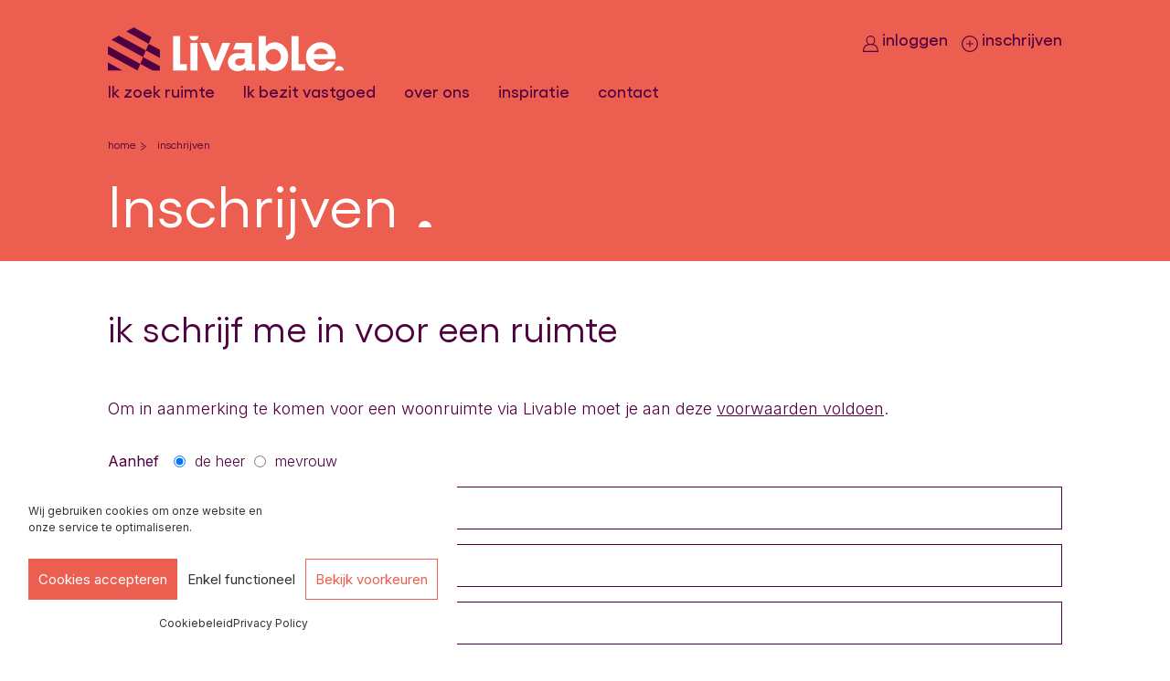

--- FILE ---
content_type: text/html; charset=UTF-8
request_url: https://livable.nl/inschrijven/
body_size: 28546
content:
<!DOCTYPE html>
<html lang="nl-NL" prefix="og: https://ogp.me/ns#">
<head>
<!-- Google tag (gtag.js) --> <script type="text/plain" data-service="google-analytics" data-category="statistics" async data-cmplz-src="https://www.googletagmanager.com/gtag/js?id=G-FXEL220G80"></script> <script> window.dataLayer = window.dataLayer || []; function gtag(){dataLayer.push(arguments);} gtag('js', new Date()); gtag('config', 'G-FXEL220G80'); </script>
<meta charset="UTF-8" />
<script>
var gform;gform||(document.addEventListener("gform_main_scripts_loaded",function(){gform.scriptsLoaded=!0}),document.addEventListener("gform/theme/scripts_loaded",function(){gform.themeScriptsLoaded=!0}),window.addEventListener("DOMContentLoaded",function(){gform.domLoaded=!0}),gform={domLoaded:!1,scriptsLoaded:!1,themeScriptsLoaded:!1,isFormEditor:()=>"function"==typeof InitializeEditor,callIfLoaded:function(o){return!(!gform.domLoaded||!gform.scriptsLoaded||!gform.themeScriptsLoaded&&!gform.isFormEditor()||(gform.isFormEditor()&&console.warn("The use of gform.initializeOnLoaded() is deprecated in the form editor context and will be removed in Gravity Forms 3.1."),o(),0))},initializeOnLoaded:function(o){gform.callIfLoaded(o)||(document.addEventListener("gform_main_scripts_loaded",()=>{gform.scriptsLoaded=!0,gform.callIfLoaded(o)}),document.addEventListener("gform/theme/scripts_loaded",()=>{gform.themeScriptsLoaded=!0,gform.callIfLoaded(o)}),window.addEventListener("DOMContentLoaded",()=>{gform.domLoaded=!0,gform.callIfLoaded(o)}))},hooks:{action:{},filter:{}},addAction:function(o,r,e,t){gform.addHook("action",o,r,e,t)},addFilter:function(o,r,e,t){gform.addHook("filter",o,r,e,t)},doAction:function(o){gform.doHook("action",o,arguments)},applyFilters:function(o){return gform.doHook("filter",o,arguments)},removeAction:function(o,r){gform.removeHook("action",o,r)},removeFilter:function(o,r,e){gform.removeHook("filter",o,r,e)},addHook:function(o,r,e,t,n){null==gform.hooks[o][r]&&(gform.hooks[o][r]=[]);var d=gform.hooks[o][r];null==n&&(n=r+"_"+d.length),gform.hooks[o][r].push({tag:n,callable:e,priority:t=null==t?10:t})},doHook:function(r,o,e){var t;if(e=Array.prototype.slice.call(e,1),null!=gform.hooks[r][o]&&((o=gform.hooks[r][o]).sort(function(o,r){return o.priority-r.priority}),o.forEach(function(o){"function"!=typeof(t=o.callable)&&(t=window[t]),"action"==r?t.apply(null,e):e[0]=t.apply(null,e)})),"filter"==r)return e[0]},removeHook:function(o,r,t,n){var e;null!=gform.hooks[o][r]&&(e=(e=gform.hooks[o][r]).filter(function(o,r,e){return!!(null!=n&&n!=o.tag||null!=t&&t!=o.priority)}),gform.hooks[o][r]=e)}});
</script>

<meta name='viewport' content='width=device-width, initial-scale=1.0' />
<meta http-equiv='X-UA-Compatible' content='IE=edge' />
<link rel="profile" href="https://gmpg.org/xfn/11" />


<!-- Search Engine Optimization door Rank Math - https://rankmath.com/ -->
<title>Inschrijven</title>
<meta name="description" content="Inschrijven voor een ruimte die Livable aanbied? Meld je aan voor een ruimte via het formulier op deze pagina. Vind snel jouw nieuwe woonruimte!"/>
<meta name="robots" content="follow, index, max-snippet:-1, max-video-preview:-1, max-image-preview:large"/>
<link rel="canonical" href="https://livable.nl/inschrijven/" />
<meta property="og:locale" content="nl_NL" />
<meta property="og:type" content="article" />
<meta property="og:title" content="Inschrijven" />
<meta property="og:description" content="Inschrijven voor een ruimte die Livable aanbied? Meld je aan voor een ruimte via het formulier op deze pagina. Vind snel jouw nieuwe woonruimte!" />
<meta property="og:url" content="https://livable.nl/inschrijven/" />
<meta property="og:site_name" content="Livable" />
<meta property="og:updated_time" content="2024-11-20T15:47:24+01:00" />
<meta property="og:image" content="https://livable.nl/wp-content/uploads/2024/07/Wouter-Keuris-Fotografie-054.jpg" />
<meta property="og:image:secure_url" content="https://livable.nl/wp-content/uploads/2024/07/Wouter-Keuris-Fotografie-054.jpg" />
<meta property="og:image:width" content="1200" />
<meta property="og:image:height" content="800" />
<meta property="og:image:alt" content="Livable inschrijven woonruimte - Jaimy antikraak woning" />
<meta property="og:image:type" content="image/jpeg" />
<meta property="article:published_time" content="2023-01-05T10:48:39+01:00" />
<meta property="article:modified_time" content="2024-11-20T15:47:24+01:00" />
<meta name="twitter:card" content="summary_large_image" />
<meta name="twitter:title" content="Inschrijven" />
<meta name="twitter:description" content="Inschrijven voor een ruimte die Livable aanbied? Meld je aan voor een ruimte via het formulier op deze pagina. Vind snel jouw nieuwe woonruimte!" />
<meta name="twitter:image" content="https://livable.nl/wp-content/uploads/2024/07/Wouter-Keuris-Fotografie-054.jpg" />
<meta name="twitter:label1" content="Tijd om te lezen" />
<meta name="twitter:data1" content="Minder dan een minuut" />
<script type="application/ld+json" class="rank-math-schema">{"@context":"https://schema.org","@graph":[{"@type":"Place","@id":"https://livable.nl/#place","address":{"@type":"PostalAddress","streetAddress":"Maaskade 111B","postalCode":"3071NJ","addressCountry":"Rotterdam"}},{"@type":"Organization","@id":"https://livable.nl/#organization","name":"Livable","url":"https://livable.nl","address":{"@type":"PostalAddress","streetAddress":"Maaskade 111B","postalCode":"3071NJ","addressCountry":"Rotterdam"},"logo":{"@type":"ImageObject","@id":"https://livable.nl/#logo","url":"https://livable.nl/wp-content/uploads/2022/12/Screenshot-2022-12-15-at-10.21.47.png","contentUrl":"https://livable.nl/wp-content/uploads/2022/12/Screenshot-2022-12-15-at-10.21.47.png","caption":"Livable","inLanguage":"nl-NL"},"location":{"@id":"https://livable.nl/#place"}},{"@type":"WebSite","@id":"https://livable.nl/#website","url":"https://livable.nl","name":"Livable","publisher":{"@id":"https://livable.nl/#organization"},"inLanguage":"nl-NL"},{"@type":"ImageObject","@id":"https://livable.nl/wp-content/uploads/2024/07/Wouter-Keuris-Fotografie-054.jpg","url":"https://livable.nl/wp-content/uploads/2024/07/Wouter-Keuris-Fotografie-054.jpg","width":"1200","height":"800","caption":"Livable inschrijven woonruimte - Jaimy antikraak woning","inLanguage":"nl-NL"},{"@type":"BreadcrumbList","@id":"https://livable.nl/inschrijven/#breadcrumb","itemListElement":[{"@type":"ListItem","position":"1","item":{"@id":"https://livable.nl","name":"Home"}},{"@type":"ListItem","position":"2","item":{"@id":"https://livable.nl/inschrijven/","name":"Inschrijven"}}]},{"@type":"WebPage","@id":"https://livable.nl/inschrijven/#webpage","url":"https://livable.nl/inschrijven/","name":"Inschrijven","datePublished":"2023-01-05T10:48:39+01:00","dateModified":"2024-11-20T15:47:24+01:00","isPartOf":{"@id":"https://livable.nl/#website"},"primaryImageOfPage":{"@id":"https://livable.nl/wp-content/uploads/2024/07/Wouter-Keuris-Fotografie-054.jpg"},"inLanguage":"nl-NL","breadcrumb":{"@id":"https://livable.nl/inschrijven/#breadcrumb"}},{"@type":"Person","@id":"https://livable.nl/author/larsblankers/","name":"Lars Blankers","url":"https://livable.nl/author/larsblankers/","image":{"@type":"ImageObject","@id":"https://secure.gravatar.com/avatar/380d6b22ba4f8090456d8fc0423cf8d9a3d738e7d9ea7e7fee2c658785b59403?s=96&amp;d=mm&amp;r=g","url":"https://secure.gravatar.com/avatar/380d6b22ba4f8090456d8fc0423cf8d9a3d738e7d9ea7e7fee2c658785b59403?s=96&amp;d=mm&amp;r=g","caption":"Lars Blankers","inLanguage":"nl-NL"},"worksFor":{"@id":"https://livable.nl/#organization"}},{"@type":"Article","headline":"Inschrijven","keywords":"inschrijven","datePublished":"2023-01-05T10:48:39+01:00","dateModified":"2024-11-20T15:47:24+01:00","author":{"@id":"https://livable.nl/author/larsblankers/","name":"Lars Blankers"},"publisher":{"@id":"https://livable.nl/#organization"},"description":"Inschrijven voor een ruimte die Livable aanbied? Meld je aan voor een ruimte via het formulier op deze pagina. Vind snel jouw nieuwe woonruimte!","name":"Inschrijven","@id":"https://livable.nl/inschrijven/#richSnippet","isPartOf":{"@id":"https://livable.nl/inschrijven/#webpage"},"image":{"@id":"https://livable.nl/wp-content/uploads/2024/07/Wouter-Keuris-Fotografie-054.jpg"},"inLanguage":"nl-NL","mainEntityOfPage":{"@id":"https://livable.nl/inschrijven/#webpage"}}]}</script>
<!-- /Rank Math WordPress SEO plugin -->

<link rel='dns-prefetch' href='//livable.nl' />
<link rel='dns-prefetch' href='//cdnjs.cloudflare.com' />
<link rel='dns-prefetch' href='//fonts.googleapis.com' />
<link href='https://fonts.gstatic.com' crossorigin rel='preconnect' />
<link rel="alternate" title="oEmbed (JSON)" type="application/json+oembed" href="https://livable.nl/wp-json/oembed/1.0/embed?url=https%3A%2F%2Flivable.nl%2Finschrijven%2F" />
<link rel="alternate" title="oEmbed (XML)" type="text/xml+oembed" href="https://livable.nl/wp-json/oembed/1.0/embed?url=https%3A%2F%2Flivable.nl%2Finschrijven%2F&#038;format=xml" />
<link rel="preload" href="https://livable.nl/wp-content/plugins/bb-plugin/fonts/fontawesome/5.15.4/webfonts/fa-solid-900.woff2" as="font" type="font/woff2" crossorigin="anonymous">
<link rel="preload" href="https://livable.nl/wp-content/plugins/bb-plugin/fonts/fontawesome/5.15.4/webfonts/fa-regular-400.woff2" as="font" type="font/woff2" crossorigin="anonymous">
<link rel="preload" href="https://livable.nl/wp-content/plugins/bb-plugin/fonts/fontawesome/5.15.4/webfonts/fa-brands-400.woff2" as="font" type="font/woff2" crossorigin="anonymous">
<style id='wp-img-auto-sizes-contain-inline-css'>
img:is([sizes=auto i],[sizes^="auto," i]){contain-intrinsic-size:3000px 1500px}
/*# sourceURL=wp-img-auto-sizes-contain-inline-css */
</style>
<style id='wp-emoji-styles-inline-css'>

	img.wp-smiley, img.emoji {
		display: inline !important;
		border: none !important;
		box-shadow: none !important;
		height: 1em !important;
		width: 1em !important;
		margin: 0 0.07em !important;
		vertical-align: -0.1em !important;
		background: none !important;
		padding: 0 !important;
	}
/*# sourceURL=wp-emoji-styles-inline-css */
</style>
<style id='wp-block-library-inline-css'>
:root{--wp-block-synced-color:#7a00df;--wp-block-synced-color--rgb:122,0,223;--wp-bound-block-color:var(--wp-block-synced-color);--wp-editor-canvas-background:#ddd;--wp-admin-theme-color:#007cba;--wp-admin-theme-color--rgb:0,124,186;--wp-admin-theme-color-darker-10:#006ba1;--wp-admin-theme-color-darker-10--rgb:0,107,160.5;--wp-admin-theme-color-darker-20:#005a87;--wp-admin-theme-color-darker-20--rgb:0,90,135;--wp-admin-border-width-focus:2px}@media (min-resolution:192dpi){:root{--wp-admin-border-width-focus:1.5px}}.wp-element-button{cursor:pointer}:root .has-very-light-gray-background-color{background-color:#eee}:root .has-very-dark-gray-background-color{background-color:#313131}:root .has-very-light-gray-color{color:#eee}:root .has-very-dark-gray-color{color:#313131}:root .has-vivid-green-cyan-to-vivid-cyan-blue-gradient-background{background:linear-gradient(135deg,#00d084,#0693e3)}:root .has-purple-crush-gradient-background{background:linear-gradient(135deg,#34e2e4,#4721fb 50%,#ab1dfe)}:root .has-hazy-dawn-gradient-background{background:linear-gradient(135deg,#faaca8,#dad0ec)}:root .has-subdued-olive-gradient-background{background:linear-gradient(135deg,#fafae1,#67a671)}:root .has-atomic-cream-gradient-background{background:linear-gradient(135deg,#fdd79a,#004a59)}:root .has-nightshade-gradient-background{background:linear-gradient(135deg,#330968,#31cdcf)}:root .has-midnight-gradient-background{background:linear-gradient(135deg,#020381,#2874fc)}:root{--wp--preset--font-size--normal:16px;--wp--preset--font-size--huge:42px}.has-regular-font-size{font-size:1em}.has-larger-font-size{font-size:2.625em}.has-normal-font-size{font-size:var(--wp--preset--font-size--normal)}.has-huge-font-size{font-size:var(--wp--preset--font-size--huge)}.has-text-align-center{text-align:center}.has-text-align-left{text-align:left}.has-text-align-right{text-align:right}.has-fit-text{white-space:nowrap!important}#end-resizable-editor-section{display:none}.aligncenter{clear:both}.items-justified-left{justify-content:flex-start}.items-justified-center{justify-content:center}.items-justified-right{justify-content:flex-end}.items-justified-space-between{justify-content:space-between}.screen-reader-text{border:0;clip-path:inset(50%);height:1px;margin:-1px;overflow:hidden;padding:0;position:absolute;width:1px;word-wrap:normal!important}.screen-reader-text:focus{background-color:#ddd;clip-path:none;color:#444;display:block;font-size:1em;height:auto;left:5px;line-height:normal;padding:15px 23px 14px;text-decoration:none;top:5px;width:auto;z-index:100000}html :where(.has-border-color){border-style:solid}html :where([style*=border-top-color]){border-top-style:solid}html :where([style*=border-right-color]){border-right-style:solid}html :where([style*=border-bottom-color]){border-bottom-style:solid}html :where([style*=border-left-color]){border-left-style:solid}html :where([style*=border-width]){border-style:solid}html :where([style*=border-top-width]){border-top-style:solid}html :where([style*=border-right-width]){border-right-style:solid}html :where([style*=border-bottom-width]){border-bottom-style:solid}html :where([style*=border-left-width]){border-left-style:solid}html :where(img[class*=wp-image-]){height:auto;max-width:100%}:where(figure){margin:0 0 1em}html :where(.is-position-sticky){--wp-admin--admin-bar--position-offset:var(--wp-admin--admin-bar--height,0px)}@media screen and (max-width:600px){html :where(.is-position-sticky){--wp-admin--admin-bar--position-offset:0px}}

/*# sourceURL=wp-block-library-inline-css */
</style><style id='global-styles-inline-css'>
:root{--wp--preset--aspect-ratio--square: 1;--wp--preset--aspect-ratio--4-3: 4/3;--wp--preset--aspect-ratio--3-4: 3/4;--wp--preset--aspect-ratio--3-2: 3/2;--wp--preset--aspect-ratio--2-3: 2/3;--wp--preset--aspect-ratio--16-9: 16/9;--wp--preset--aspect-ratio--9-16: 9/16;--wp--preset--color--black: #000000;--wp--preset--color--cyan-bluish-gray: #abb8c3;--wp--preset--color--white: #ffffff;--wp--preset--color--pale-pink: #f78da7;--wp--preset--color--vivid-red: #cf2e2e;--wp--preset--color--luminous-vivid-orange: #ff6900;--wp--preset--color--luminous-vivid-amber: #fcb900;--wp--preset--color--light-green-cyan: #7bdcb5;--wp--preset--color--vivid-green-cyan: #00d084;--wp--preset--color--pale-cyan-blue: #8ed1fc;--wp--preset--color--vivid-cyan-blue: #0693e3;--wp--preset--color--vivid-purple: #9b51e0;--wp--preset--color--fl-heading-text: #eb5e57;--wp--preset--color--fl-body-bg: #ffffff;--wp--preset--color--fl-body-text: #5f5f5f;--wp--preset--color--fl-accent: #500040;--wp--preset--color--fl-accent-hover: #eb5e50;--wp--preset--color--fl-topbar-bg: #ffffff;--wp--preset--color--fl-topbar-text: #000000;--wp--preset--color--fl-topbar-link: #0a0303;--wp--preset--color--fl-topbar-hover: #3d3d3d;--wp--preset--color--fl-header-bg: #ffffff;--wp--preset--color--fl-header-text: #000000;--wp--preset--color--fl-header-link: #000000;--wp--preset--color--fl-header-hover: #444444;--wp--preset--color--fl-nav-bg: #ffffff;--wp--preset--color--fl-nav-link: #0a0303;--wp--preset--color--fl-nav-hover: #606060;--wp--preset--color--fl-content-bg: #ffffff;--wp--preset--color--fl-footer-widgets-bg: #ffffff;--wp--preset--color--fl-footer-widgets-text: #000000;--wp--preset--color--fl-footer-widgets-link: #428bca;--wp--preset--color--fl-footer-widgets-hover: #428bca;--wp--preset--color--fl-footer-bg: #ffffff;--wp--preset--color--fl-footer-text: #000000;--wp--preset--color--fl-footer-link: #428bca;--wp--preset--color--fl-footer-hover: #428bca;--wp--preset--gradient--vivid-cyan-blue-to-vivid-purple: linear-gradient(135deg,rgb(6,147,227) 0%,rgb(155,81,224) 100%);--wp--preset--gradient--light-green-cyan-to-vivid-green-cyan: linear-gradient(135deg,rgb(122,220,180) 0%,rgb(0,208,130) 100%);--wp--preset--gradient--luminous-vivid-amber-to-luminous-vivid-orange: linear-gradient(135deg,rgb(252,185,0) 0%,rgb(255,105,0) 100%);--wp--preset--gradient--luminous-vivid-orange-to-vivid-red: linear-gradient(135deg,rgb(255,105,0) 0%,rgb(207,46,46) 100%);--wp--preset--gradient--very-light-gray-to-cyan-bluish-gray: linear-gradient(135deg,rgb(238,238,238) 0%,rgb(169,184,195) 100%);--wp--preset--gradient--cool-to-warm-spectrum: linear-gradient(135deg,rgb(74,234,220) 0%,rgb(151,120,209) 20%,rgb(207,42,186) 40%,rgb(238,44,130) 60%,rgb(251,105,98) 80%,rgb(254,248,76) 100%);--wp--preset--gradient--blush-light-purple: linear-gradient(135deg,rgb(255,206,236) 0%,rgb(152,150,240) 100%);--wp--preset--gradient--blush-bordeaux: linear-gradient(135deg,rgb(254,205,165) 0%,rgb(254,45,45) 50%,rgb(107,0,62) 100%);--wp--preset--gradient--luminous-dusk: linear-gradient(135deg,rgb(255,203,112) 0%,rgb(199,81,192) 50%,rgb(65,88,208) 100%);--wp--preset--gradient--pale-ocean: linear-gradient(135deg,rgb(255,245,203) 0%,rgb(182,227,212) 50%,rgb(51,167,181) 100%);--wp--preset--gradient--electric-grass: linear-gradient(135deg,rgb(202,248,128) 0%,rgb(113,206,126) 100%);--wp--preset--gradient--midnight: linear-gradient(135deg,rgb(2,3,129) 0%,rgb(40,116,252) 100%);--wp--preset--font-size--small: 13px;--wp--preset--font-size--medium: 20px;--wp--preset--font-size--large: 36px;--wp--preset--font-size--x-large: 42px;--wp--preset--font-family--gellix: gellix;--wp--preset--spacing--20: 0.44rem;--wp--preset--spacing--30: 0.67rem;--wp--preset--spacing--40: 1rem;--wp--preset--spacing--50: 1.5rem;--wp--preset--spacing--60: 2.25rem;--wp--preset--spacing--70: 3.38rem;--wp--preset--spacing--80: 5.06rem;--wp--preset--shadow--natural: 6px 6px 9px rgba(0, 0, 0, 0.2);--wp--preset--shadow--deep: 12px 12px 50px rgba(0, 0, 0, 0.4);--wp--preset--shadow--sharp: 6px 6px 0px rgba(0, 0, 0, 0.2);--wp--preset--shadow--outlined: 6px 6px 0px -3px rgb(255, 255, 255), 6px 6px rgb(0, 0, 0);--wp--preset--shadow--crisp: 6px 6px 0px rgb(0, 0, 0);}:where(body) { margin: 0; }.wp-site-blocks > .alignleft { float: left; margin-right: 2em; }.wp-site-blocks > .alignright { float: right; margin-left: 2em; }.wp-site-blocks > .aligncenter { justify-content: center; margin-left: auto; margin-right: auto; }:where(.is-layout-flex){gap: 0.5em;}:where(.is-layout-grid){gap: 0.5em;}.is-layout-flow > .alignleft{float: left;margin-inline-start: 0;margin-inline-end: 2em;}.is-layout-flow > .alignright{float: right;margin-inline-start: 2em;margin-inline-end: 0;}.is-layout-flow > .aligncenter{margin-left: auto !important;margin-right: auto !important;}.is-layout-constrained > .alignleft{float: left;margin-inline-start: 0;margin-inline-end: 2em;}.is-layout-constrained > .alignright{float: right;margin-inline-start: 2em;margin-inline-end: 0;}.is-layout-constrained > .aligncenter{margin-left: auto !important;margin-right: auto !important;}.is-layout-constrained > :where(:not(.alignleft):not(.alignright):not(.alignfull)){margin-left: auto !important;margin-right: auto !important;}body .is-layout-flex{display: flex;}.is-layout-flex{flex-wrap: wrap;align-items: center;}.is-layout-flex > :is(*, div){margin: 0;}body .is-layout-grid{display: grid;}.is-layout-grid > :is(*, div){margin: 0;}body{padding-top: 0px;padding-right: 0px;padding-bottom: 0px;padding-left: 0px;}a:where(:not(.wp-element-button)){text-decoration: underline;}:root :where(.wp-element-button, .wp-block-button__link){background-color: #32373c;border-width: 0;color: #fff;font-family: inherit;font-size: inherit;font-style: inherit;font-weight: inherit;letter-spacing: inherit;line-height: inherit;padding-top: calc(0.667em + 2px);padding-right: calc(1.333em + 2px);padding-bottom: calc(0.667em + 2px);padding-left: calc(1.333em + 2px);text-decoration: none;text-transform: inherit;}.has-black-color{color: var(--wp--preset--color--black) !important;}.has-cyan-bluish-gray-color{color: var(--wp--preset--color--cyan-bluish-gray) !important;}.has-white-color{color: var(--wp--preset--color--white) !important;}.has-pale-pink-color{color: var(--wp--preset--color--pale-pink) !important;}.has-vivid-red-color{color: var(--wp--preset--color--vivid-red) !important;}.has-luminous-vivid-orange-color{color: var(--wp--preset--color--luminous-vivid-orange) !important;}.has-luminous-vivid-amber-color{color: var(--wp--preset--color--luminous-vivid-amber) !important;}.has-light-green-cyan-color{color: var(--wp--preset--color--light-green-cyan) !important;}.has-vivid-green-cyan-color{color: var(--wp--preset--color--vivid-green-cyan) !important;}.has-pale-cyan-blue-color{color: var(--wp--preset--color--pale-cyan-blue) !important;}.has-vivid-cyan-blue-color{color: var(--wp--preset--color--vivid-cyan-blue) !important;}.has-vivid-purple-color{color: var(--wp--preset--color--vivid-purple) !important;}.has-fl-heading-text-color{color: var(--wp--preset--color--fl-heading-text) !important;}.has-fl-body-bg-color{color: var(--wp--preset--color--fl-body-bg) !important;}.has-fl-body-text-color{color: var(--wp--preset--color--fl-body-text) !important;}.has-fl-accent-color{color: var(--wp--preset--color--fl-accent) !important;}.has-fl-accent-hover-color{color: var(--wp--preset--color--fl-accent-hover) !important;}.has-fl-topbar-bg-color{color: var(--wp--preset--color--fl-topbar-bg) !important;}.has-fl-topbar-text-color{color: var(--wp--preset--color--fl-topbar-text) !important;}.has-fl-topbar-link-color{color: var(--wp--preset--color--fl-topbar-link) !important;}.has-fl-topbar-hover-color{color: var(--wp--preset--color--fl-topbar-hover) !important;}.has-fl-header-bg-color{color: var(--wp--preset--color--fl-header-bg) !important;}.has-fl-header-text-color{color: var(--wp--preset--color--fl-header-text) !important;}.has-fl-header-link-color{color: var(--wp--preset--color--fl-header-link) !important;}.has-fl-header-hover-color{color: var(--wp--preset--color--fl-header-hover) !important;}.has-fl-nav-bg-color{color: var(--wp--preset--color--fl-nav-bg) !important;}.has-fl-nav-link-color{color: var(--wp--preset--color--fl-nav-link) !important;}.has-fl-nav-hover-color{color: var(--wp--preset--color--fl-nav-hover) !important;}.has-fl-content-bg-color{color: var(--wp--preset--color--fl-content-bg) !important;}.has-fl-footer-widgets-bg-color{color: var(--wp--preset--color--fl-footer-widgets-bg) !important;}.has-fl-footer-widgets-text-color{color: var(--wp--preset--color--fl-footer-widgets-text) !important;}.has-fl-footer-widgets-link-color{color: var(--wp--preset--color--fl-footer-widgets-link) !important;}.has-fl-footer-widgets-hover-color{color: var(--wp--preset--color--fl-footer-widgets-hover) !important;}.has-fl-footer-bg-color{color: var(--wp--preset--color--fl-footer-bg) !important;}.has-fl-footer-text-color{color: var(--wp--preset--color--fl-footer-text) !important;}.has-fl-footer-link-color{color: var(--wp--preset--color--fl-footer-link) !important;}.has-fl-footer-hover-color{color: var(--wp--preset--color--fl-footer-hover) !important;}.has-black-background-color{background-color: var(--wp--preset--color--black) !important;}.has-cyan-bluish-gray-background-color{background-color: var(--wp--preset--color--cyan-bluish-gray) !important;}.has-white-background-color{background-color: var(--wp--preset--color--white) !important;}.has-pale-pink-background-color{background-color: var(--wp--preset--color--pale-pink) !important;}.has-vivid-red-background-color{background-color: var(--wp--preset--color--vivid-red) !important;}.has-luminous-vivid-orange-background-color{background-color: var(--wp--preset--color--luminous-vivid-orange) !important;}.has-luminous-vivid-amber-background-color{background-color: var(--wp--preset--color--luminous-vivid-amber) !important;}.has-light-green-cyan-background-color{background-color: var(--wp--preset--color--light-green-cyan) !important;}.has-vivid-green-cyan-background-color{background-color: var(--wp--preset--color--vivid-green-cyan) !important;}.has-pale-cyan-blue-background-color{background-color: var(--wp--preset--color--pale-cyan-blue) !important;}.has-vivid-cyan-blue-background-color{background-color: var(--wp--preset--color--vivid-cyan-blue) !important;}.has-vivid-purple-background-color{background-color: var(--wp--preset--color--vivid-purple) !important;}.has-fl-heading-text-background-color{background-color: var(--wp--preset--color--fl-heading-text) !important;}.has-fl-body-bg-background-color{background-color: var(--wp--preset--color--fl-body-bg) !important;}.has-fl-body-text-background-color{background-color: var(--wp--preset--color--fl-body-text) !important;}.has-fl-accent-background-color{background-color: var(--wp--preset--color--fl-accent) !important;}.has-fl-accent-hover-background-color{background-color: var(--wp--preset--color--fl-accent-hover) !important;}.has-fl-topbar-bg-background-color{background-color: var(--wp--preset--color--fl-topbar-bg) !important;}.has-fl-topbar-text-background-color{background-color: var(--wp--preset--color--fl-topbar-text) !important;}.has-fl-topbar-link-background-color{background-color: var(--wp--preset--color--fl-topbar-link) !important;}.has-fl-topbar-hover-background-color{background-color: var(--wp--preset--color--fl-topbar-hover) !important;}.has-fl-header-bg-background-color{background-color: var(--wp--preset--color--fl-header-bg) !important;}.has-fl-header-text-background-color{background-color: var(--wp--preset--color--fl-header-text) !important;}.has-fl-header-link-background-color{background-color: var(--wp--preset--color--fl-header-link) !important;}.has-fl-header-hover-background-color{background-color: var(--wp--preset--color--fl-header-hover) !important;}.has-fl-nav-bg-background-color{background-color: var(--wp--preset--color--fl-nav-bg) !important;}.has-fl-nav-link-background-color{background-color: var(--wp--preset--color--fl-nav-link) !important;}.has-fl-nav-hover-background-color{background-color: var(--wp--preset--color--fl-nav-hover) !important;}.has-fl-content-bg-background-color{background-color: var(--wp--preset--color--fl-content-bg) !important;}.has-fl-footer-widgets-bg-background-color{background-color: var(--wp--preset--color--fl-footer-widgets-bg) !important;}.has-fl-footer-widgets-text-background-color{background-color: var(--wp--preset--color--fl-footer-widgets-text) !important;}.has-fl-footer-widgets-link-background-color{background-color: var(--wp--preset--color--fl-footer-widgets-link) !important;}.has-fl-footer-widgets-hover-background-color{background-color: var(--wp--preset--color--fl-footer-widgets-hover) !important;}.has-fl-footer-bg-background-color{background-color: var(--wp--preset--color--fl-footer-bg) !important;}.has-fl-footer-text-background-color{background-color: var(--wp--preset--color--fl-footer-text) !important;}.has-fl-footer-link-background-color{background-color: var(--wp--preset--color--fl-footer-link) !important;}.has-fl-footer-hover-background-color{background-color: var(--wp--preset--color--fl-footer-hover) !important;}.has-black-border-color{border-color: var(--wp--preset--color--black) !important;}.has-cyan-bluish-gray-border-color{border-color: var(--wp--preset--color--cyan-bluish-gray) !important;}.has-white-border-color{border-color: var(--wp--preset--color--white) !important;}.has-pale-pink-border-color{border-color: var(--wp--preset--color--pale-pink) !important;}.has-vivid-red-border-color{border-color: var(--wp--preset--color--vivid-red) !important;}.has-luminous-vivid-orange-border-color{border-color: var(--wp--preset--color--luminous-vivid-orange) !important;}.has-luminous-vivid-amber-border-color{border-color: var(--wp--preset--color--luminous-vivid-amber) !important;}.has-light-green-cyan-border-color{border-color: var(--wp--preset--color--light-green-cyan) !important;}.has-vivid-green-cyan-border-color{border-color: var(--wp--preset--color--vivid-green-cyan) !important;}.has-pale-cyan-blue-border-color{border-color: var(--wp--preset--color--pale-cyan-blue) !important;}.has-vivid-cyan-blue-border-color{border-color: var(--wp--preset--color--vivid-cyan-blue) !important;}.has-vivid-purple-border-color{border-color: var(--wp--preset--color--vivid-purple) !important;}.has-fl-heading-text-border-color{border-color: var(--wp--preset--color--fl-heading-text) !important;}.has-fl-body-bg-border-color{border-color: var(--wp--preset--color--fl-body-bg) !important;}.has-fl-body-text-border-color{border-color: var(--wp--preset--color--fl-body-text) !important;}.has-fl-accent-border-color{border-color: var(--wp--preset--color--fl-accent) !important;}.has-fl-accent-hover-border-color{border-color: var(--wp--preset--color--fl-accent-hover) !important;}.has-fl-topbar-bg-border-color{border-color: var(--wp--preset--color--fl-topbar-bg) !important;}.has-fl-topbar-text-border-color{border-color: var(--wp--preset--color--fl-topbar-text) !important;}.has-fl-topbar-link-border-color{border-color: var(--wp--preset--color--fl-topbar-link) !important;}.has-fl-topbar-hover-border-color{border-color: var(--wp--preset--color--fl-topbar-hover) !important;}.has-fl-header-bg-border-color{border-color: var(--wp--preset--color--fl-header-bg) !important;}.has-fl-header-text-border-color{border-color: var(--wp--preset--color--fl-header-text) !important;}.has-fl-header-link-border-color{border-color: var(--wp--preset--color--fl-header-link) !important;}.has-fl-header-hover-border-color{border-color: var(--wp--preset--color--fl-header-hover) !important;}.has-fl-nav-bg-border-color{border-color: var(--wp--preset--color--fl-nav-bg) !important;}.has-fl-nav-link-border-color{border-color: var(--wp--preset--color--fl-nav-link) !important;}.has-fl-nav-hover-border-color{border-color: var(--wp--preset--color--fl-nav-hover) !important;}.has-fl-content-bg-border-color{border-color: var(--wp--preset--color--fl-content-bg) !important;}.has-fl-footer-widgets-bg-border-color{border-color: var(--wp--preset--color--fl-footer-widgets-bg) !important;}.has-fl-footer-widgets-text-border-color{border-color: var(--wp--preset--color--fl-footer-widgets-text) !important;}.has-fl-footer-widgets-link-border-color{border-color: var(--wp--preset--color--fl-footer-widgets-link) !important;}.has-fl-footer-widgets-hover-border-color{border-color: var(--wp--preset--color--fl-footer-widgets-hover) !important;}.has-fl-footer-bg-border-color{border-color: var(--wp--preset--color--fl-footer-bg) !important;}.has-fl-footer-text-border-color{border-color: var(--wp--preset--color--fl-footer-text) !important;}.has-fl-footer-link-border-color{border-color: var(--wp--preset--color--fl-footer-link) !important;}.has-fl-footer-hover-border-color{border-color: var(--wp--preset--color--fl-footer-hover) !important;}.has-vivid-cyan-blue-to-vivid-purple-gradient-background{background: var(--wp--preset--gradient--vivid-cyan-blue-to-vivid-purple) !important;}.has-light-green-cyan-to-vivid-green-cyan-gradient-background{background: var(--wp--preset--gradient--light-green-cyan-to-vivid-green-cyan) !important;}.has-luminous-vivid-amber-to-luminous-vivid-orange-gradient-background{background: var(--wp--preset--gradient--luminous-vivid-amber-to-luminous-vivid-orange) !important;}.has-luminous-vivid-orange-to-vivid-red-gradient-background{background: var(--wp--preset--gradient--luminous-vivid-orange-to-vivid-red) !important;}.has-very-light-gray-to-cyan-bluish-gray-gradient-background{background: var(--wp--preset--gradient--very-light-gray-to-cyan-bluish-gray) !important;}.has-cool-to-warm-spectrum-gradient-background{background: var(--wp--preset--gradient--cool-to-warm-spectrum) !important;}.has-blush-light-purple-gradient-background{background: var(--wp--preset--gradient--blush-light-purple) !important;}.has-blush-bordeaux-gradient-background{background: var(--wp--preset--gradient--blush-bordeaux) !important;}.has-luminous-dusk-gradient-background{background: var(--wp--preset--gradient--luminous-dusk) !important;}.has-pale-ocean-gradient-background{background: var(--wp--preset--gradient--pale-ocean) !important;}.has-electric-grass-gradient-background{background: var(--wp--preset--gradient--electric-grass) !important;}.has-midnight-gradient-background{background: var(--wp--preset--gradient--midnight) !important;}.has-small-font-size{font-size: var(--wp--preset--font-size--small) !important;}.has-medium-font-size{font-size: var(--wp--preset--font-size--medium) !important;}.has-large-font-size{font-size: var(--wp--preset--font-size--large) !important;}.has-x-large-font-size{font-size: var(--wp--preset--font-size--x-large) !important;}.has-gellix-font-family{font-family: var(--wp--preset--font-family--gellix) !important;}
/*# sourceURL=global-styles-inline-css */
</style>

<link rel='stylesheet' id='cpsh-shortcodes-css' href='https://livable.nl/wp-content/plugins/column-shortcodes/assets/css/shortcodes.css?ver=1.0.1' media='all' />
<link rel='stylesheet' id='uaf_client_css-css' href='https://livable.nl/wp-content/uploads/useanyfont/uaf.css?ver=1764681854' media='all' />
<link rel='stylesheet' id='cmplz-general-css' href='https://livable.nl/wp-content/plugins/complianz-gdpr/assets/css/cookieblocker.min.css?ver=1766150209' media='all' />
<link rel='stylesheet' id='font-awesome-5-css' href='https://livable.nl/wp-content/plugins/bb-plugin/fonts/fontawesome/5.15.4/css/all.min.css?ver=2.10.0.5' media='all' />
<link rel='stylesheet' id='pp-jquery-fancybox-css' href='https://livable.nl/wp-content/plugins/bbpowerpack/assets/css/jquery.fancybox.min.css?ver=3.5.4' media='all' />
<link rel='stylesheet' id='jquery-magnificpopup-css' href='https://livable.nl/wp-content/plugins/bb-plugin/css/jquery.magnificpopup.min.css?ver=2.10.0.5' media='all' />
<link rel='stylesheet' id='fl-builder-layout-bundle-666f68a85ac7160e11b2242920669d02-css' href='https://livable.nl/wp-content/uploads/bb-plugin/cache/666f68a85ac7160e11b2242920669d02-layout-bundle.css?ver=2.10.0.5-1.5.2.1' media='all' />
<link rel='stylesheet' id='search-filter-plugin-styles-css' href='https://livable.nl/wp-content/plugins/search-filter-pro/public/assets/css/search-filter.min.css?ver=2.5.21' media='all' />
<link rel='stylesheet' id='bootstrap-4-css' href='https://livable.nl/wp-content/themes/bb-theme/css/bootstrap-4.min.css?ver=1.7.19.1' media='all' />
<link rel='stylesheet' id='fl-automator-skin-css' href='https://livable.nl/wp-content/uploads/bb-theme/skin-6932f95fc0b1b.css?ver=1.7.19.1' media='all' />
<link rel='stylesheet' id='fl-child-theme-css' href='https://livable.nl/wp-content/themes/bb-theme-child/style.css?ver=6.9' media='all' />
<link rel='stylesheet' id='pp-animate-css' href='https://livable.nl/wp-content/plugins/bbpowerpack/assets/css/animate.min.css?ver=3.5.1' media='all' />
<link rel='stylesheet' id='fl-builder-google-fonts-97e2406053b388426930697bf5fb6c58-css' href='//fonts.googleapis.com/css?family=Inter%3A300%2C400%2C700&#038;ver=6.9' media='all' />
<script src="https://livable.nl/wp-includes/js/jquery/jquery.min.js?ver=3.7.1" id="jquery-core-js"></script>
<script src="https://livable.nl/wp-includes/js/jquery/jquery-migrate.min.js?ver=3.4.1" id="jquery-migrate-js"></script>
<script id="search-filter-pro-bb-js-extra">
var SFVC_DATA = {"ajax_url":"https://livable.nl/wp-admin/admin-ajax.php","home_url":"https://livable.nl/"};
//# sourceURL=search-filter-pro-bb-js-extra
</script>
<script src="https://livable.nl/wp-content/plugins/search-filter-bb/assets/v2/js/frontend.js?ver=1.4.1" id="search-filter-pro-bb-js"></script>
<script id="search-filter-plugin-build-js-extra">
var SF_LDATA = {"ajax_url":"https://livable.nl/wp-admin/admin-ajax.php","home_url":"https://livable.nl/","extensions":[]};
//# sourceURL=search-filter-plugin-build-js-extra
</script>
<script src="https://livable.nl/wp-content/plugins/search-filter-pro/public/assets/js/search-filter-build.min.js?ver=2.5.21" id="search-filter-plugin-build-js"></script>
<script src="https://livable.nl/wp-content/plugins/search-filter-pro/public/assets/js/chosen.jquery.min.js?ver=2.5.21" id="search-filter-plugin-chosen-js"></script>
<script src="https://cdnjs.cloudflare.com/ajax/libs/gsap/3.11.3/gsap.min.js?ver=6.9" id="gsap_core-js"></script>
<script src="https://cdnjs.cloudflare.com/ajax/libs/gsap/3.11.3/ScrollTrigger.min.js?ver=6.9" id="gsap_scrolltrigger-js"></script>
<script src="https://livable.nl/wp-content/themes/bb-theme-child/scripts/gsap/SplitText.min.js?ver=3.11.3" id="gsap_splittext-js"></script>
<link rel="https://api.w.org/" href="https://livable.nl/wp-json/" /><link rel="alternate" title="JSON" type="application/json" href="https://livable.nl/wp-json/wp/v2/pages/2322" /><link rel="EditURI" type="application/rsd+xml" title="RSD" href="https://livable.nl/xmlrpc.php?rsd" />

<link rel='shortlink' href='https://livable.nl/?p=2322' />
		<script>
			var bb_powerpack = {
				search_term: '',
				version: '2.37.5',
				getAjaxUrl: function() { return atob( 'aHR0cHM6Ly9saXZhYmxlLm5sL3dwLWFkbWluL2FkbWluLWFqYXgucGhw' ); },
				callback: function() {}
			};
		</script>
		<meta name="ti-site-data" content="eyJyIjoiMTowITc6MCEzMDowIiwibyI6Imh0dHBzOlwvXC9saXZhYmxlLm5sXC93cC1hZG1pblwvYWRtaW4tYWpheC5waHA/YWN0aW9uPXRpX29ubGluZV91c2Vyc19nb29nbGUmYW1wO3A9JTJGaW5zY2hyaWp2ZW4lMkYmYW1wO193cG5vbmNlPTgwZTA4ZmUxNzAifQ==" />			<style>.cmplz-hidden {
					display: none !important;
				}</style><style>.recentcomments a{display:inline !important;padding:0 !important;margin:0 !important;}</style><style class='wp-fonts-local'>
@font-face{font-family:gellix;font-style:normal;font-weight:400;font-display:fallback;src:url('https://livable.nl/wp-content/uploads/useanyfont/6583Gellix.woff2') format('woff2');}
@font-face{font-family:gellix;font-style:normal;font-weight:500;font-display:fallback;src:url('https://livable.nl/wp-content/uploads/useanyfont/568Gellix.woff2') format('woff2');}
@font-face{font-family:gellix;font-style:normal;font-weight:700;font-display:fallback;src:url('https://livable.nl/wp-content/uploads/useanyfont/7265Gellix.woff2') format('woff2');}
</style>
<link rel="icon" href="https://livable.nl/wp-content/uploads/2022/12/cropped-Screenshot-2022-12-15-at-10.21.47-32x32.png" sizes="32x32" />
<link rel="icon" href="https://livable.nl/wp-content/uploads/2022/12/cropped-Screenshot-2022-12-15-at-10.21.47-192x192.png" sizes="192x192" />
<link rel="apple-touch-icon" href="https://livable.nl/wp-content/uploads/2022/12/cropped-Screenshot-2022-12-15-at-10.21.47-180x180.png" />
<meta name="msapplication-TileImage" content="https://livable.nl/wp-content/uploads/2022/12/cropped-Screenshot-2022-12-15-at-10.21.47-270x270.png" />

<!-- Google tag (gtag.js) -->
<script type="text/plain" data-service="google-analytics" data-category="statistics" async data-cmplz-src="https://www.googletagmanager.com/gtag/js?id=UA-90780320-1"></script>
<script>
  window.dataLayer = window.dataLayer || [];
  function gtag(){dataLayer.push(arguments);}
  gtag('js', new Date());

  gtag('config', 'UA-90780320-1');
</script>

<meta name="google-site-verification" content="mAqBRopcs_8JYIO8_0DcqOL95MDLxyRBaqvygHYivJw" />
<link rel='stylesheet' id='gform_basic-css' href='https://livable.nl/wp-content/plugins/gravityforms/assets/css/dist/basic.min.css?ver=2.9.25' media='all' />
<link rel='stylesheet' id='gform_theme_components-css' href='https://livable.nl/wp-content/plugins/gravityforms/assets/css/dist/theme-components.min.css?ver=2.9.25' media='all' />
<link rel='stylesheet' id='gform_theme-css' href='https://livable.nl/wp-content/plugins/gravityforms/assets/css/dist/theme.min.css?ver=2.9.25' media='all' />
</head>
<body data-cmplz=1 class="wp-singular page-template-default page page-id-2322 wp-theme-bb-theme wp-child-theme-bb-theme-child fl-builder-2-10-0-5 fl-themer-1-5-2-1 fl-theme-1-7-19-1 fl-no-js fl-theme-builder-footer fl-theme-builder-footer-footer fl-theme-builder-header fl-theme-builder-header-pk-header-normaal fl-theme-builder-singular fl-theme-builder-singular-algemene-content fl-framework-bootstrap-4 fl-preset-default fl-full-width fl-submenu-indicator" itemscope="itemscope" itemtype="https://schema.org/WebPage">
<a aria-label="Spring naar content" class="fl-screen-reader-text" href="#fl-main-content">Spring naar content</a><div class="fl-page">
	<header class="fl-builder-content fl-builder-content-342 fl-builder-global-templates-locked" data-post-id="342" data-type="header" data-sticky="1" data-sticky-on="all" data-sticky-breakpoint="medium" data-shrink="1" data-overlay="0" data-overlay-bg="transparent" data-shrink-image-height="50px" role="banner" itemscope="itemscope" itemtype="http://schema.org/WPHeader"><div id="header_rij" class="fl-row fl-row-full-width fl-row-bg-color fl-node-awqelymv31f4 fl-row-default-height fl-row-align-center" data-node="awqelymv31f4">
	<div class="fl-row-content-wrap">
						<div class="fl-row-content fl-row-fixed-width fl-node-content">
		
<div class="fl-col-group fl-node-cwjtyvfbx43z fl-col-group-custom-width" data-node="cwjtyvfbx43z">
			<div class="fl-col fl-node-2zbhflryvus6 fl-col-bg-color fl-col-small-custom-width" data-node="2zbhflryvus6">
	<div class="fl-col-content fl-node-content"><div id="hoofd_logo" class="fl-module fl-module-html fl-node-2lvs9a4wqdpj" data-node="2lvs9a4wqdpj">
	<div class="fl-module-content fl-node-content">
		<div class="fl-html">
	<a href="https://livable.nl">

<svg width="259px" height="49px" viewBox="0 0 259 49" version="1.1" xmlns="http://www.w3.org/2000/svg" xmlns:xlink="http://www.w3.org/1999/xlink">
    <g id="Page-1" stroke="none" stroke-width="1" fill="none" fill-rule="evenodd">
        <g id="livable_logo" fill-rule="nonzero">
            <path d="M90.715,12.984 C92.6616473,14.8211752 95.7033527,14.8211752 97.65,12.984 C98.5609668,12.0750581 99.072633,10.8408704 99.0720006,9.554 L89.3379782,9.554 C89.3341994,10.8327622 89.8280261,12.0628461 90.715,12.984" id="Path" fill="#FFFFFF"></path>
            <polygon id="Path" fill="#FFFFFF" points="79.107 9.554 71.4 9.554 71.4 47.28 86.384 47.28 86.384 40.227 79.107 40.227"></polygon>
            <polygon id="Path" fill="#FFFFFF" points="117.423 37.62 109.6 17.055 100.83 17.055 113.33 47.281 121.33 47.281 133.9 17.055 125.247 17.055"></polygon>
            <rect id="Rectangle" fill="#FFFFFF" x="90.36" y="17.054" width="7.704" height="30.226"></rect>
            <path d="M182.581,16.343 C178.742578,16.2463939 175.088044,17.9854452 172.742,21.025 L172.742,9.554 L165.042,9.554 L165.042,47.28 L172.742,47.28 L172.742,43.309 C175.087731,46.348943 178.742474,48.088094 182.581,47.991 C186.567304,48.0962606 190.400091,46.4520719 193.071,43.491 C195.886835,40.4055425 197.395091,36.3475553 197.278,32.172 C197.395129,28.0137892 195.885848,23.973853 193.071,20.911 C190.40794,17.9317015 186.576161,16.2645673 182.581,16.347 M186.965,38.158 C183.646176,41.3178732 178.431824,41.3178732 175.113,38.158 C173.532788,36.5738366 172.675139,34.4085537 172.742,32.172 C172.660849,29.1545694 174.22426,26.3309615 176.824745,24.7983327 C179.42523,23.2657038 182.65277,23.2657038 185.253255,24.7983327 C187.85374,26.3309615 189.417151,29.1545694 189.336,32.172 C189.403696,34.4087003 188.545921,36.5743022 186.965,38.158" id="Shape" fill="#FFFFFF"></path>
            <polygon id="Path" fill="#FFFFFF" points="208.61 9.554 200.91 9.554 200.91 47.28 215.891 47.28 215.891 40.227 208.61 40.227"></polygon>
            <path d="M233.04,16.343 C228.712033,16.2400201 224.525125,17.8852247 221.425,20.907 C218.371476,23.8453838 216.69321,27.9316449 216.8,32.168 C216.693515,36.4210891 218.370034,40.525008 221.424,43.487 C224.532049,46.4893815 228.719427,48.1116975 233.039,47.987 C236.493625,48.0554999 239.886157,47.0628703 242.759,45.143 C245.503601,43.3224276 247.5834,40.6604808 248.686,37.557 L240.447,37.557 C239.262,39.69 236.418,41.172 233.158,41.172 C229.288355,41.2562392 225.894141,38.6049147 225.039,34.83 L249.039,34.83 C249.229661,33.9744413 249.309649,33.0979375 249.277,32.222 C249.400995,27.9562988 247.699638,23.8402283 244.6,20.907 C241.528324,17.8771615 237.355023,16.229217 233.042,16.343 M225.158,29.2 C226.101194,25.6029951 229.35189,23.0947876 233.0705,23.0947876 C236.78911,23.0947876 240.039806,25.6029951 240.983,29.2 L225.158,29.2 Z" id="Shape" fill="#FFFFFF"></path>
            <path d="M256.7,43.85 C254.753353,42.0128248 251.711647,42.0128248 249.765,43.85 C248.854033,44.7589419 248.342367,45.9931296 248.342999,47.28 L258.077022,47.28 C258.080801,46.0012378 257.586974,44.7711539 256.7,43.85" id="Path" fill="#FFFFFF"></path>
            <path d="M157.481,40.287 L157.481,17.054 L139.981,17.054 L137,24.225 L149.779,24.225 L149.779,28.137 L142.015,28.137 C139.19448,28.0618328 136.454358,29.0814046 134.369,30.982 C132.337741,32.7527335 131.206797,35.340475 131.287,38.034 C131.242283,40.7381562 132.365453,43.3303384 134.369,45.147 C136.454237,47.0476851 139.19453,48.0669623 142.015,47.991 C145.336145,48.1622684 148.543387,46.7563892 150.668,44.198 L150.668,47.28 L160.98,47.28 L160.98,40.287 L157.481,40.287 Z M149.781,37.561 C149.781,40.109 147.35,41.827 143.795,41.827 C141.188,41.827 139.231,40.109 139.231,37.916 C139.231,35.723 141.188,34.064 143.795,34.064 L149.781,34.064 L149.781,37.561 Z" id="Shape" fill="#FFFFFF"></path>
            <polygon id="Path" fill="#500040" points="44.657 17.92 47.667 10.679 28.352 0 20.261 4.5 44.661 17.919 41.611 25.256 56.911 33.618 56.911 24.6"></polygon>
            <polygon id="Path" fill="#500040" points="41.607 25.257 12.117 9.041 3.973 13.569 38.539 32.577 35.512 39.919 49 47.28 56.9 47.28 56.9 42.621 38.539 32.577"></polygon>
            <polygon id="Path" fill="#500040" points="0 47.28 16.143 47.28 0 38.4"></polygon>
            <polygon id="Path" fill="#500040" points="0 29.4 32.471 47.254 35.512 39.92 0 20.393"></polygon>
        </g>
    </g>
</svg>
</a></div>
	</div>
</div>
</div>
</div>
			<div class="fl-col fl-node-yjl4ecqt7zo8 fl-col-bg-color fl-col-small fl-col-small-custom-width" data-node="yjl4ecqt7zo8">
	<div class="fl-col-content fl-node-content"><div id="top_menu_container" class="fl-module fl-module-menu fl-node-fsy7tpab5in4" data-node="fsy7tpab5in4">
	<div class="fl-module-content fl-node-content">
		<div class="fl-menu fl-menu-responsive-toggle-mobile">
	<button class="fl-menu-mobile-toggle hamburger fl-content-ui-button" aria-haspopup="menu" aria-label="Menu"><span class="fl-menu-icon svg-container"><svg version="1.1" class="hamburger-menu" xmlns="http://www.w3.org/2000/svg" xmlns:xlink="http://www.w3.org/1999/xlink" viewBox="0 0 512 512">
<rect class="fl-hamburger-menu-top" width="512" height="102"/>
<rect class="fl-hamburger-menu-middle" y="205" width="512" height="102"/>
<rect class="fl-hamburger-menu-bottom" y="410" width="512" height="102"/>
</svg>
</span></button>	<div class="fl-clear"></div>
	<nav role="navigation" aria-label="Menu" itemscope="itemscope" itemtype="https://schema.org/SiteNavigationElement"><ul id="menu-top-menu" class="menu fl-menu-horizontal fl-toggle-none"><li id="menu-item-1787" class="mobile_item menu-item menu-item-type-post_type menu-item-object-page current-menu-ancestor current-menu-parent current_page_parent current_page_ancestor menu-item-has-children fl-has-submenu"><div class="fl-has-submenu-container"><a role="menuitem" href="https://livable.nl/ik-zoek-ruimte/" aria-haspopup="menu" aria-expanded="false" aria-controls="sub-menu-1787">Ik zoek ruimte</a></div><ul id="sub-menu-1787" class="sub-menu" role="menu">	<li id="menu-item-1796" class="menu-item menu-item-type-post_type_archive menu-item-object-woningen"><a role="menuitem" href="https://livable.nl/woningen/">Aanbod</a></li>	<li id="menu-item-2367" class="menu-item menu-item-type-post_type menu-item-object-page current-menu-item page_item page-item-2322 current_page_item"><a role="menuitem" href="https://livable.nl/inschrijven/" aria-current="page">Inschrijven</a></li></ul></li><li id="menu-item-1783" class="mobile_item menu-item menu-item-type-post_type menu-item-object-page menu-item-has-children fl-has-submenu"><div class="fl-has-submenu-container"><a role="menuitem" href="https://livable.nl/voorkomt-leegstand/" aria-haspopup="menu" aria-expanded="false" aria-controls="sub-menu-1783">Ik bezit vastgoed</a></div><ul id="sub-menu-1783" class="sub-menu" role="menu">	<li id="menu-item-1786" class="menu-item menu-item-type-post_type menu-item-object-page"><a role="menuitem" href="https://livable.nl/voorkomt-leegstand/beveiliging/">Beveiliging</a></li>	<li id="menu-item-1785" class="menu-item menu-item-type-post_type menu-item-object-page"><a role="menuitem" href="https://livable.nl/voorkomt-leegstand/social-return/">Social return</a></li>	<li id="menu-item-1784" class="menu-item menu-item-type-post_type menu-item-object-page"><a role="menuitem" href="https://livable.nl/voorkomt-leegstand/beheer/">Beheer</a></li></ul></li><li id="menu-item-891" class="mobile_item menu-item menu-item-type-post_type menu-item-object-page menu-item-has-children fl-has-submenu"><div class="fl-has-submenu-container"><a role="menuitem" href="https://livable.nl/over-ons/" aria-haspopup="menu" aria-expanded="false" aria-controls="sub-menu-891">over ons</a></div><ul id="sub-menu-891" class="sub-menu" role="menu">	<li id="menu-item-1794" class="menu-item menu-item-type-post_type_archive menu-item-object-actueel"><a role="menuitem" href="https://livable.nl/actueel/">Actueel</a></li>	<li id="menu-item-48548" class="menu-item menu-item-type-post_type menu-item-object-page"><a role="menuitem" href="https://livable.nl/over-ons/projecten/">Projecten</a></li>	<li id="menu-item-48549" class="menu-item menu-item-type-post_type menu-item-object-page"><a role="menuitem" href="https://livable.nl/over-ons/keurmerken/">Keurmerken</a></li>	<li id="menu-item-1793" class="menu-item menu-item-type-post_type menu-item-object-page"><a role="menuitem" href="https://livable.nl/over-ons/team/">Team</a></li>	<li id="menu-item-48550" class="menu-item menu-item-type-post_type menu-item-object-page"><a role="menuitem" href="https://livable.nl/werken-bij-livable/">Werken bij</a></li>	<li id="menu-item-1795" class="menu-item menu-item-type-post_type_archive menu-item-object-vacatures"><a role="menuitem" href="https://livable.nl/vacatures/">Vacatures</a></li></ul></li><li id="menu-item-892" class="mobile_item menu-item menu-item-type-post_type menu-item-object-page menu-item-has-children fl-has-submenu"><div class="fl-has-submenu-container"><a role="menuitem" href="https://livable.nl/contact/" aria-haspopup="menu" aria-expanded="false" aria-controls="sub-menu-892">contact</a></div><ul id="sub-menu-892" class="sub-menu" role="menu">	<li id="menu-item-1791" class="menu-item menu-item-type-post_type menu-item-object-page"><a role="menuitem" href="https://livable.nl/contact/veelgestelde-vragen/">Veelgestelde vragen</a></li></ul></li><li id="menu-item-857" class="menu-item menu-item-type-custom menu-item-object-custom"><a role="menuitem" target="_blank" href="http://livable.qaasaa.com/"><svg xmlns="http://www.w3.org/2000/svg" width="17.7" height="17.7" viewBox="0 0 17.7 17.7">   <path id="Path_3441" data-name="Path 3441" d="M3209.9,1515.784a6.547,6.547,0,0,0-4.026-2.281,5.084,5.084,0,1,0-6.047,0,6.543,6.543,0,0,0-4.025,2.281,8.807,8.807,0,0,0-1.8,5.686v.565h17.7v-.565A8.809,8.809,0,0,0,3209.9,1515.784Zm-11-6.365a3.954,3.954,0,1,1,3.955,3.954A3.959,3.959,0,0,1,3198.9,1509.419Zm-3.751,11.486a7.426,7.426,0,0,1,1.529-4.4,5.735,5.735,0,0,1,4.671-2h3.013a5.734,5.734,0,0,1,4.671,2,7.425,7.425,0,0,1,1.529,4.4Z" transform="translate(-3194 -1504.335)" fill="#500040"/> </svg> inloggen</a></li><li id="menu-item-858" class="menu-item menu-item-type-custom menu-item-object-custom current-menu-item"><a role="menuitem" href="https://livable.nl/inschrijven/" aria-current="page"><svg xmlns="http://www.w3.org/2000/svg" width="17.7" height="17.7" viewBox="0 0 17.7 17.7">   <g id="Group_494" data-name="Group 494" transform="translate(-3194 -1504.336)">     <path id="Path_3439" data-name="Path 3439" d="M3202.85,1504.336a8.85,8.85,0,1,0,8.85,8.85A8.86,8.86,0,0,0,3202.85,1504.336Zm0,16.571a7.72,7.72,0,1,1,7.72-7.72A7.729,7.729,0,0,1,3202.85,1520.906Z" transform="translate(0 0)" fill="#500040"/>     <path id="Path_3440" data-name="Path 3440" d="M3250.643,1556.836h-1.13v3.013H3246.5v1.13h3.013v3.013h1.13v-3.013h3.012v-1.13h-3.012Z" transform="translate(-47.228 -47.227)" fill="#500040"/>   </g> </svg> inschrijven</a></li></ul></nav></div>
	</div>
</div>
</div>
</div>
	</div>

<div class="fl-col-group fl-node-8mc4w6p3orlv" data-node="8mc4w6p3orlv">
			<div class="fl-col fl-node-okvtgh82z0j6 fl-col-bg-color fl-visible-desktop fl-visible-large fl-visible-medium" data-node="okvtgh82z0j6">
	<div class="fl-col-content fl-node-content"><div id="hoofd_menu_container" class="fl-module fl-module-menu fl-node-te3nx24zpmgv" data-node="te3nx24zpmgv">
	<div class="fl-module-content fl-node-content">
		<div class="fl-menu fl-menu-responsive-toggle-mobile">
	<button class="fl-menu-mobile-toggle hamburger fl-content-ui-button" aria-haspopup="menu" aria-label="Menu"><span class="fl-menu-icon svg-container"><svg version="1.1" class="hamburger-menu" xmlns="http://www.w3.org/2000/svg" xmlns:xlink="http://www.w3.org/1999/xlink" viewBox="0 0 512 512">
<rect class="fl-hamburger-menu-top" width="512" height="102"/>
<rect class="fl-hamburger-menu-middle" y="205" width="512" height="102"/>
<rect class="fl-hamburger-menu-bottom" y="410" width="512" height="102"/>
</svg>
</span></button>	<div class="fl-clear"></div>
	<nav role="navigation" aria-label="Menu" itemscope="itemscope" itemtype="https://schema.org/SiteNavigationElement"><ul id="menu-hoofd-menu" class="menu fl-menu-horizontal fl-toggle-none"><li id="menu-item-1274" class="mega-menu menu-item menu-item-type-post_type menu-item-object-page current-menu-ancestor current_page_ancestor menu-item-has-children fl-has-submenu"><div class="fl-has-submenu-container"><a role="menuitem" href="https://livable.nl/ik-zoek-ruimte/" aria-haspopup="menu" aria-expanded="false" aria-controls="sub-menu-1274">Ik zoek ruimte</a></div><ul id="sub-menu-1274" class="sub-menu" role="menu">	<li id="menu-item-1665" class="sluit_knop menu-item menu-item-type-custom menu-item-object-custom"><a role="menuitem" href="#">close</a></li>	<li id="menu-item-1707" class="menu-item menu-item-type-post_type menu-item-object-page current-menu-ancestor current-menu-parent current_page_parent current_page_ancestor menu-item-has-children fl-has-submenu"><div class="fl-has-submenu-container"><a role="menuitem" href="https://livable.nl/ik-zoek-ruimte/" aria-haspopup="menu" aria-expanded="false" aria-controls="sub-menu-1707">Ik zoek ruimte</a></div>	<ul id="sub-menu-1707" class="sub-menu" role="menu">		<li id="menu-item-1611" class="menu-item menu-item-type-post_type_archive menu-item-object-woningen"><a role="menuitem" href="https://livable.nl/woningen/">aanbod</a></li>		<li id="menu-item-2418" class="menu-item menu-item-type-post_type menu-item-object-page current-menu-item page_item page-item-2322 current_page_item"><a role="menuitem" href="https://livable.nl/inschrijven/" aria-current="page">Inschrijven</a></li>		<li id="menu-item-48800" class="menu-item menu-item-type-post_type menu-item-object-page"><a role="menuitem" href="https://livable.nl/ik-zoek-ruimte/vrijwilligerswerk/">Vrijwilligerswerk</a></li></ul></li></ul></li><li id="menu-item-1282" class="mega-menu menu-item menu-item-type-post_type menu-item-object-page menu-item-has-children fl-has-submenu"><div class="fl-has-submenu-container"><a role="menuitem" href="https://livable.nl/voorkomt-leegstand/" aria-haspopup="menu" aria-expanded="false" aria-controls="sub-menu-1282">Ik bezit vastgoed</a></div><ul id="sub-menu-1282" class="sub-menu" role="menu">	<li id="menu-item-1713" class="sluit_knop menu-item menu-item-type-custom menu-item-object-custom"><a role="menuitem" href="#">close</a></li>	<li id="menu-item-1708" class="menu-item menu-item-type-post_type menu-item-object-page menu-item-has-children fl-has-submenu"><div class="fl-has-submenu-container"><a role="menuitem" href="https://livable.nl/voorkomt-leegstand/" aria-haspopup="menu" aria-expanded="false" aria-controls="sub-menu-1708">Ik bezit vastgoed</a></div>	<ul id="sub-menu-1708" class="sub-menu" role="menu">		<li id="menu-item-1709" class="menu-item menu-item-type-post_type menu-item-object-page menu-item-has-children fl-has-submenu"><div class="fl-has-submenu-container"><a role="menuitem" href="https://livable.nl/voorkomt-leegstand/beheer/" aria-haspopup="menu" aria-expanded="false" aria-controls="sub-menu-1709">Beheer</a></div>		<ul id="sub-menu-1709" class="sub-menu" role="menu">			<li id="menu-item-1937" class="menu-item menu-item-type-post_type menu-item-object-page"><a role="menuitem" href="https://livable.nl/voorkomt-leegstand/beheer/leegstandsbeheer/">Leegstandsbeheer</a></li>			<li id="menu-item-1944" class="menu-item menu-item-type-post_type menu-item-object-page"><a role="menuitem" href="https://livable.nl/voorkomt-leegstand/beheer/tijdelijke-verhuur/">Tijdelijke verhuur</a></li>			<li id="menu-item-1948" class="menu-item menu-item-type-post_type menu-item-object-page"><a role="menuitem" href="https://livable.nl/voorkomt-leegstand/beheer/herstructurering/">Herstructurering</a></li>			<li id="menu-item-1952" class="menu-item menu-item-type-post_type menu-item-object-page"><a role="menuitem" href="https://livable.nl/voorkomt-leegstand/beheer/tijdelijke-transformatie/">Tijdelijke transformatie</a></li>			<li id="menu-item-1955" class="menu-item menu-item-type-post_type menu-item-object-page"><a role="menuitem" href="https://livable.nl/voorkomt-leegstand/beheer/exploitatie-vastgoedobjecten/">Exploitatie vastgoedobjecten</a></li>			<li id="menu-item-1959" class="menu-item menu-item-type-post_type menu-item-object-page"><a role="menuitem" href="https://livable.nl/voorkomt-leegstand/beheer/spoedzoekers-en-statushouders/">Spoedzoekers en statushouders</a></li>			<li id="menu-item-1963" class="menu-item menu-item-type-post_type menu-item-object-page"><a role="menuitem" href="https://livable.nl/voorkomt-leegstand/beheer/opslag/">Opslag</a></li>			<li id="menu-item-1967" class="menu-item menu-item-type-post_type menu-item-object-page"><a role="menuitem" href="https://livable.nl/voorkomt-leegstand/beheer/beveiliging/">Beveiliging</a></li></ul></li>		<li id="menu-item-1710" class="menu-item menu-item-type-post_type menu-item-object-page"><a role="menuitem" href="https://livable.nl/voorkomt-leegstand/social-return/">Social return</a></li>		<li id="menu-item-1711" class="menu-item menu-item-type-post_type menu-item-object-page"><a role="menuitem" href="https://livable.nl/voorkomt-leegstand/beveiliging/">Beveiliging</a></li></ul></li></ul></li><li id="menu-item-345" class="mega-menu menu-item menu-item-type-post_type menu-item-object-page menu-item-has-children fl-has-submenu"><div class="fl-has-submenu-container"><a role="menuitem" href="https://livable.nl/over-ons/" aria-haspopup="menu" aria-expanded="false" aria-controls="sub-menu-345">over ons</a></div><ul id="sub-menu-345" class="sub-menu" role="menu">	<li id="menu-item-1712" class="sluit_knop menu-item menu-item-type-custom menu-item-object-custom"><a role="menuitem" href="#">close</a></li>	<li id="menu-item-1717" class="menu-item menu-item-type-post_type menu-item-object-page menu-item-has-children fl-has-submenu"><div class="fl-has-submenu-container"><a role="menuitem" href="https://livable.nl/over-ons/" aria-haspopup="menu" aria-expanded="false" aria-controls="sub-menu-1717">Over ons</a></div>	<ul id="sub-menu-1717" class="sub-menu" role="menu">		<li id="menu-item-1714" class="menu-item menu-item-type-post_type menu-item-object-page"><a role="menuitem" href="https://livable.nl/over-ons/actueel/">Actueel</a></li>		<li id="menu-item-47820" class="menu-item menu-item-type-post_type menu-item-object-page menu-item-has-children fl-has-submenu"><div class="fl-has-submenu-container"><a role="menuitem" href="https://livable.nl/over-ons/projecten/" aria-haspopup="menu" aria-expanded="false" aria-controls="sub-menu-47820">Projecten</a></div>		<ul id="sub-menu-47820" class="sub-menu" role="menu">			<li id="menu-item-47821" class="menu-item menu-item-type-post_type menu-item-object-page"><a role="menuitem" href="https://livable.nl/over-ons/projecten/gemeente-tilburg/">project gemeente tilburg</a></li>			<li id="menu-item-47836" class="menu-item menu-item-type-post_type menu-item-object-page"><a role="menuitem" href="https://livable.nl/over-ons/projecten/project-gemeente-leiden/">project gemeente leiden</a></li>			<li id="menu-item-48269" class="menu-item menu-item-type-post_type menu-item-object-page"><a role="menuitem" href="https://livable.nl/over-ons/projecten/project-staedion/">project staedion</a></li>			<li id="menu-item-48174" class="menu-item menu-item-type-post_type menu-item-object-page"><a role="menuitem" href="https://livable.nl/over-ons/projecten/project-maasdelta/">project maasdelta</a></li>			<li id="menu-item-48169" class="menu-item menu-item-type-post_type menu-item-object-page"><a role="menuitem" href="https://livable.nl/over-ons/projecten/project-veluwonen/">project veluwonen</a></li>			<li id="menu-item-48748" class="menu-item menu-item-type-post_type menu-item-object-page"><a role="menuitem" href="https://livable.nl/over-ons/projecten/project-nieuw-thureborgh/">project nieuw thureborgh</a></li></ul></li>		<li id="menu-item-1917" class="menu-item menu-item-type-post_type menu-item-object-page"><a role="menuitem" href="https://livable.nl/over-ons/keurmerken/">Keurmerken</a></li>		<li id="menu-item-48639" class="menu-item menu-item-type-post_type menu-item-object-page"><a role="menuitem" href="https://livable.nl/over-ons/wet-goed-verhuurderschap/">Wet goed verhuurderschap</a></li>		<li id="menu-item-1715" class="menu-item menu-item-type-post_type menu-item-object-page"><a role="menuitem" href="https://livable.nl/over-ons/team/">Team</a></li>		<li id="menu-item-48542" class="menu-item menu-item-type-post_type menu-item-object-page"><a role="menuitem" href="https://livable.nl/werken-bij-livable/">Werken bij</a></li>		<li id="menu-item-1731" class="menu-item menu-item-type-post_type_archive menu-item-object-vacatures"><a role="menuitem" href="https://livable.nl/vacatures/">Vacatures</a></li></ul></li></ul></li><li id="menu-item-49451" class="menu-item menu-item-type-post_type menu-item-object-page"><a role="menuitem" href="https://livable.nl/over-ons/actueel/">inspiratie</a></li><li id="menu-item-346" class="mega-menu menu-item menu-item-type-post_type menu-item-object-page menu-item-has-children fl-has-submenu"><div class="fl-has-submenu-container"><a role="menuitem" href="https://livable.nl/contact/" aria-haspopup="menu" aria-expanded="false" aria-controls="sub-menu-346">contact</a></div><ul id="sub-menu-346" class="sub-menu" role="menu">	<li id="menu-item-1989" class="sluit_knop menu-item menu-item-type-custom menu-item-object-custom"><a role="menuitem" href="#">close</a></li>	<li id="menu-item-1990" class="menu-item menu-item-type-post_type menu-item-object-page menu-item-has-children fl-has-submenu"><div class="fl-has-submenu-container"><a role="menuitem" href="https://livable.nl/contact/" aria-haspopup="menu" aria-expanded="false" aria-controls="sub-menu-1990">Contact</a></div>	<ul id="sub-menu-1990" class="sub-menu" role="menu">		<li id="menu-item-1612" class="menu-item menu-item-type-post_type menu-item-object-page"><a role="menuitem" href="https://livable.nl/contact/veelgestelde-vragen/">Veelgestelde vragen</a></li></ul></li></ul></li></ul></nav></div>
	</div>
</div>
</div>
</div>
	</div>
		</div>
	</div>
</div>
</header>	<div class="fl-page-content" itemprop="mainContentOfPage">

		
<div class="fl-builder-content fl-builder-content-1186 fl-builder-global-templates-locked" data-post-id="1186"><div class="fl-row fl-row-full-width fl-row-bg-color fl-node-2zl9qy0h6et7 fl-row-default-height fl-row-align-center" data-node="2zl9qy0h6et7">
	<div class="fl-row-content-wrap">
						<div class="fl-row-content fl-row-fixed-width fl-node-content">
		
<div class="fl-col-group fl-node-8qez0rbd6mnw" data-node="8qez0rbd6mnw">
			<div class="fl-col fl-node-ljtchui2oe0f fl-col-bg-color" data-node="ljtchui2oe0f">
	<div class="fl-col-content fl-node-content"><div class="fl-module fl-module-pp-breadcrumbs fl-node-0dt7e9qcax3z" data-node="0dt7e9qcax3z">
	<div class="fl-module-content fl-node-content">
		<div class="pp-breadcrumbs pp-breadcrumbs-rankmath">
	<nav aria-label="breadcrumbs" class="rank-math-breadcrumb"><p><a href="https://livable.nl">Home</a><span class="separator"> - </span><span class="last">Inschrijven</span></p></nav></div>	</div>
</div>
</div>
</div>
	</div>
		</div>
	</div>
</div>
<div class="fl-row fl-row-full-width fl-row-bg-color fl-node-q16p0vlj8zct fl-row-default-height fl-row-align-center" data-node="q16p0vlj8zct">
	<div class="fl-row-content-wrap">
						<div class="fl-row-content fl-row-fixed-width fl-node-content">
		
<div class="fl-col-group fl-node-rpfqodevnh93" data-node="rpfqodevnh93">
			<div class="fl-col fl-node-2nukhp1jt8li fl-col-bg-color" data-node="2nukhp1jt8li">
	<div class="fl-col-content fl-node-content"><div class="fl-module fl-module-heading fl-node-j4mi8nwexrc2 punt_head" data-node="j4mi8nwexrc2">
	<div class="fl-module-content fl-node-content">
		<h1 class="fl-heading">
		<span class="fl-heading-text">Inschrijven</span>
	</h1>
	</div>
</div>
</div>
</div>
	</div>
		</div>
	</div>
</div>
<div class="fl-row fl-row-full-width fl-row-bg-gradient fl-node-8rp92kfh560j fl-row-default-height fl-row-align-center" data-node="8rp92kfh560j">
	<div class="fl-row-content-wrap">
						<div class="fl-row-content fl-row-fixed-width fl-node-content">
		
<div class="fl-col-group fl-node-jsltog4kmwez" data-node="jsltog4kmwez">
			<div class="fl-col fl-node-93ni76o5jh14 fl-col-bg-color" data-node="93ni76o5jh14">
	<div class="fl-col-content fl-node-content"><div id="patroon_hero" class="fl-module fl-module-html fl-node-qeds2u9irnv7" data-node="qeds2u9irnv7">
	<div class="fl-module-content fl-node-content">
		<div class="fl-html">
	</div>
	</div>
</div>
<div class="fl-module fl-module-photo fl-node-sudanpv8rygh" data-node="sudanpv8rygh">
	<div class="fl-module-content fl-node-content">
		<div role="figure" class="fl-photo fl-photo-align-center fl-photo-crop-panorama" itemscope itemtype="https://schema.org/ImageObject">
	<div class="fl-photo-content fl-photo-img-png">
				<img decoding="async" class="fl-photo-img" src="https://livable.nl/wp-content/plugins/bb-plugin/img/pixel.png" alt=""  itemprop="image" />
					</div>
	</div>
	</div>
</div>
</div>
</div>
	</div>
		</div>
	</div>
</div>
<div class="fl-row fl-row-full-width fl-row-bg-color fl-node-reuzi46cy5vd fl-row-default-height fl-row-align-center flex_rij_outer_container" data-node="reuzi46cy5vd">
	<div class="fl-row-content-wrap">
						<div class="fl-row-content fl-row-full-width fl-node-content">
		
<div class="fl-col-group fl-node-msu0gzed8j91" data-node="msu0gzed8j91">
			<div class="fl-col fl-node-yije9x7nmv4o fl-col-bg-color" data-node="yije9x7nmv4o">
	<div class="fl-col-content fl-node-content"><div class="fl-module fl-module-html fl-node-dj9tk3fbumza content_space" data-node="dj9tk3fbumza">
	<div class="fl-module-content fl-node-content">
		<div class="fl-html">
	</div>
	</div>
</div>
</div>
</div>
	</div>
		</div>
	</div>
</div>
<div class="fl-row fl-row-full-width fl-row-bg-none fl-node-f0x8tnqucd6r fl-row-default-height fl-row-align-center" data-node="f0x8tnqucd6r">
	<div class="fl-row-content-wrap">
						<div class="fl-row-content fl-row-fixed-width fl-node-content">
		
<div class="fl-col-group fl-node-m4gvf6xe32ys" data-node="m4gvf6xe32ys">
			<div class="fl-col fl-node-6w1v0bk4i9or fl-col-bg-color" data-node="6w1v0bk4i9or">
	<div class="fl-col-content fl-node-content"><div id="form-lightbox" class="fl-module fl-module-pp-gravity-form fl-node-scrhwnxqlyid form_content" data-node="scrhwnxqlyid">
	<div class="fl-module-content fl-node-content">
		<div class="pp-gf-content">
	<div class="pp-gf-inner">
		
                <div class='gf_browser_gecko gform_wrapper gravity-theme gform-theme--no-framework' data-form-theme='gravity-theme' data-form-index='0' id='gform_wrapper_6' style='display:none'><div id='gf_6' class='gform_anchor' tabindex='-1'></div>
                        <div class='gform_heading'>
                            <h2 class="gform_title">ik schrijf me in voor een ruimte</h2>
                            <p class='gform_description'></p>
                        </div><form method='post' enctype='multipart/form-data' target='gform_ajax_frame_6' id='gform_6'  action='/inschrijven/#gf_6' data-formid='6' novalidate>
                        <div class='gform-body gform_body'><div id='gform_fields_6' class='gform_fields left_label form_sublabel_below description_below validation_below'><div id="field_6_53" class="gfield gfield--type-honeypot gform_validation_container field_sublabel_below gfield--has-description field_description_below field_validation_below gfield_visibility_visible"  ><label class='gfield_label gform-field-label' for='input_6_53'>Comments</label><div class='ginput_container'><input name='input_53' id='input_6_53' type='text' value='' autocomplete='new-password'/></div><div class='gfield_description' id='gfield_description_6_53'>Dit veld is bedoeld voor validatiedoeleinden en moet niet worden gewijzigd.</div></div><div id="field_6_52" class="gfield gfield--type-html gfield--width-full no_padding gfield_html gfield_html_formatted gfield_no_follows_desc field_sublabel_below gfield--no-description field_description_below field_validation_below gfield_visibility_visible"  >Om in aanmerking te komen voor een woonruimte via Livable moet je aan deze <a href="https://livable.nl/voorwaarden/" target="_blank">voorwaarden voldoen</a>.</div><fieldset id="field_6_3" class="gfield gfield--type-radio gfield--type-choice gfield--width-full custom-radio field_sublabel_below gfield--no-description field_description_below field_validation_below gfield_visibility_visible"  ><legend class='gfield_label gform-field-label' >Aanhef</legend><div class='ginput_container ginput_container_radio'><div class='gfield_radio' id='input_6_3'>
			<div class='gchoice gchoice_6_3_0'>
					<input class='gfield-choice-input' name='input_3' type='radio' value='Mr' checked='checked' id='choice_6_3_0' onchange='gformToggleRadioOther( this )'  tabindex='100'  />
					<label for='choice_6_3_0' id='label_6_3_0' class='gform-field-label gform-field-label--type-inline'>de heer</label>
			</div>
			<div class='gchoice gchoice_6_3_1'>
					<input class='gfield-choice-input' name='input_3' type='radio' value='Mrs'  id='choice_6_3_1' onchange='gformToggleRadioOther( this )'  tabindex='101'  />
					<label for='choice_6_3_1' id='label_6_3_1' class='gform-field-label gform-field-label--type-inline'>mevrouw</label>
			</div></div></div></fieldset><div id="field_6_5" class="gfield gfield--type-text gfield--width-full field_sublabel_below gfield--no-description field_description_below hidden_label field_validation_below gfield_visibility_visible"  ><label class='gfield_label gform-field-label' for='input_6_5'>Voorletters</label><div class='ginput_container ginput_container_text'><input name='input_5' id='input_6_5' type='text' value='' class='large'   tabindex='102' placeholder='voorletters'  aria-invalid="false"   /></div></div><div id="field_6_6" class="gfield gfield--type-text gfield--width-full gfield_contains_required field_sublabel_below gfield--no-description field_description_below hidden_label field_validation_below gfield_visibility_visible"  ><label class='gfield_label gform-field-label' for='input_6_6'>Voornaam<span class="gfield_required"><span class="gfield_required gfield_required_text">(Vereist)</span></span></label><div class='ginput_container ginput_container_text'><input name='input_6' id='input_6_6' type='text' value='' class='large'   tabindex='103' placeholder='voornaam*' aria-required="true" aria-invalid="false"   /></div></div><div id="field_6_7" class="gfield gfield--type-text gfield--width-full field_sublabel_below gfield--no-description field_description_below hidden_label field_validation_below gfield_visibility_visible"  ><label class='gfield_label gform-field-label' for='input_6_7'>Tussenvoegesel(s)</label><div class='ginput_container ginput_container_text'><input name='input_7' id='input_6_7' type='text' value='' class='large'   tabindex='104' placeholder='tussenvoegsel(s)'  aria-invalid="false"   /></div></div><div id="field_6_8" class="gfield gfield--type-text gfield--width-full gfield_contains_required field_sublabel_below gfield--no-description field_description_below hidden_label field_validation_below gfield_visibility_visible"  ><label class='gfield_label gform-field-label' for='input_6_8'>Achternaam<span class="gfield_required"><span class="gfield_required gfield_required_text">(Vereist)</span></span></label><div class='ginput_container ginput_container_text'><input name='input_8' id='input_6_8' type='text' value='' class='large'   tabindex='105' placeholder='achternaam*' aria-required="true" aria-invalid="false"   /></div></div><div id="field_6_11" class="gfield gfield--type-date gfield--input-type-datepicker gfield--datepicker-no-icon gfield--width-full gfield_contains_required field_sublabel_below gfield--no-description field_description_below hidden_label field_validation_below gfield_visibility_visible"  ><label class='gfield_label gform-field-label' for='input_6_11'>Geboortedatum<span class="gfield_required"><span class="gfield_required gfield_required_text">(Vereist)</span></span></label><div class='ginput_container ginput_container_date'>
                            <input name='input_11' id='input_6_11' type='text' value='' class='datepicker gform-datepicker dmy_dash datepicker_no_icon gdatepicker-no-icon' tabindex='106'  placeholder='geboortedatum' aria-describedby="input_6_11_date_format" aria-invalid="false" aria-required="true"/>
                            <span id='input_6_11_date_format' class='screen-reader-text'>DD dash MM dash JJJJ</span>
                        </div>
                        <input type='hidden' id='gforms_calendar_icon_input_6_11' class='gform_hidden' value='https://livable.nl/wp-content/plugins/gravityforms/images/datepicker/datepicker.svg'/></div><div id="field_6_9" class="gfield gfield--type-text gfield--width-full gfield_contains_required field_sublabel_below gfield--no-description field_description_below hidden_label field_validation_below gfield_visibility_visible"  ><label class='gfield_label gform-field-label' for='input_6_9'>Nationaliteit<span class="gfield_required"><span class="gfield_required gfield_required_text">(Vereist)</span></span></label><div class='ginput_container ginput_container_text'><input name='input_9' id='input_6_9' type='text' value='' class='large'   tabindex='107' placeholder='nationaliteit*' aria-required="true" aria-invalid="false"   /></div></div><div id="field_6_12" class="gfield gfield--type-text gfield--width-full gfield_contains_required field_sublabel_below gfield--no-description field_description_below hidden_label field_validation_below gfield_visibility_visible"  ><label class='gfield_label gform-field-label' for='input_6_12'>Adres<span class="gfield_required"><span class="gfield_required gfield_required_text">(Vereist)</span></span></label><div class='ginput_container ginput_container_text'><input name='input_12' id='input_6_12' type='text' value='' class='large'   tabindex='108' placeholder='adres*' aria-required="true" aria-invalid="false"   /></div></div><div id="field_6_13" class="gfield gfield--type-text gfield--width-full gfield_contains_required field_sublabel_below gfield--no-description field_description_below hidden_label field_validation_below gfield_visibility_visible"  ><label class='gfield_label gform-field-label' for='input_6_13'>Huisnummer<span class="gfield_required"><span class="gfield_required gfield_required_text">(Vereist)</span></span></label><div class='ginput_container ginput_container_text'><input name='input_13' id='input_6_13' type='text' value='' class='large'   tabindex='109' placeholder='huisnummer*' aria-required="true" aria-invalid="false"   /></div></div><div id="field_6_50" class="gfield gfield--type-text gfield--width-full gfield_contains_required field_sublabel_below gfield--no-description field_description_below hidden_label field_validation_below gfield_visibility_visible"  ><label class='gfield_label gform-field-label' for='input_6_50'>Postcode<span class="gfield_required"><span class="gfield_required gfield_required_text">(Vereist)</span></span></label><div class='ginput_container ginput_container_text'><input name='input_50' id='input_6_50' type='text' value='' class='large'   tabindex='110' placeholder='postcode*' aria-required="true" aria-invalid="false"   /></div></div><div id="field_6_14" class="gfield gfield--type-text gfield--width-full gfield_contains_required field_sublabel_below gfield--no-description field_description_below hidden_label field_validation_below gfield_visibility_visible"  ><label class='gfield_label gform-field-label' for='input_6_14'>Woonplaats<span class="gfield_required"><span class="gfield_required gfield_required_text">(Vereist)</span></span></label><div class='ginput_container ginput_container_text'><input name='input_14' id='input_6_14' type='text' value='' class='large'   tabindex='111' placeholder='woonplaats*' aria-required="true" aria-invalid="false"   /></div></div><div id="field_6_28" class="gfield gfield--type-phone gfield--width-full gfield_contains_required field_sublabel_below gfield--no-description field_description_below hidden_label field_validation_below gfield_visibility_visible"  ><label class='gfield_label gform-field-label' for='input_6_28'>Telefoon<span class="gfield_required"><span class="gfield_required gfield_required_text">(Vereist)</span></span></label><div class='ginput_container ginput_container_phone'><input name='input_28' id='input_6_28' type='tel' value='' class='large' tabindex='112' placeholder='telefoon*' aria-required="true" aria-invalid="false"   /></div></div><div id="field_6_29" class="gfield gfield--type-phone gfield--width-full field_sublabel_below gfield--no-description field_description_below hidden_label field_validation_below gfield_visibility_visible"  ><label class='gfield_label gform-field-label' for='input_6_29'>mobiel</label><div class='ginput_container ginput_container_phone'><input name='input_29' id='input_6_29' type='tel' value='' class='large' tabindex='113' placeholder='mobiel'  aria-invalid="false"   /></div></div><div id="field_6_30" class="gfield gfield--type-email gfield--width-full gfield_contains_required field_sublabel_below gfield--no-description field_description_below hidden_label field_validation_below gfield_visibility_visible"  ><label class='gfield_label gform-field-label' for='input_6_30'>E-mailadres<span class="gfield_required"><span class="gfield_required gfield_required_text">(Vereist)</span></span></label><div class='ginput_container ginput_container_email'>
                            <input name='input_30' id='input_6_30' type='email' value='' class='large' tabindex='114'  placeholder='e-mailadres*' aria-required="true" aria-invalid="false"  />
                        </div></div><fieldset id="field_6_18" class="gfield gfield--type-radio gfield--type-choice gfield--width-full custom-radio field_sublabel_below gfield--no-description field_description_below field_validation_below gfield_visibility_visible"  ><legend class='gfield_label gform-field-label' >Ik ben op zoek naar</legend><div class='ginput_container ginput_container_radio'><div class='gfield_radio' id='input_6_18'>
			<div class='gchoice gchoice_6_18_0'>
					<input class='gfield-choice-input' name='input_18' type='radio' value='living_space' checked='checked' id='choice_6_18_0' onchange='gformToggleRadioOther( this )'  tabindex='115'  />
					<label for='choice_6_18_0' id='label_6_18_0' class='gform-field-label gform-field-label--type-inline'>woonruimte</label>
			</div>
			<div class='gchoice gchoice_6_18_1'>
					<input class='gfield-choice-input' name='input_18' type='radio' value='workspace'  id='choice_6_18_1' onchange='gformToggleRadioOther( this )'  tabindex='116'  />
					<label for='choice_6_18_1' id='label_6_18_1' class='gform-field-label gform-field-label--type-inline'>werkruimte</label>
			</div>
			<div class='gchoice gchoice_6_18_2'>
					<input class='gfield-choice-input' name='input_18' type='radio' value='both'  id='choice_6_18_2' onchange='gformToggleRadioOther( this )'  tabindex='117'  />
					<label for='choice_6_18_2' id='label_6_18_2' class='gform-field-label gform-field-label--type-inline'>beide</label>
			</div></div></div></fieldset><div id="field_6_26" class="gfield gfield--type-html gfield--width-full gfield_html gfield_html_formatted gfield_no_follows_desc field_sublabel_below gfield--no-description field_description_below field_validation_below gfield_visibility_visible"  ><h3 class="werkruimte">woonruimte</h3></div><div id="field_6_35" class="gfield gfield--type-select gfield--width-full gfield_contains_required field_sublabel_below gfield--no-description field_description_below hidden_label field_validation_below gfield_visibility_visible"  ><label class='gfield_label gform-field-label' for='input_6_35'>Burgerlijke staat<span class="gfield_required"><span class="gfield_required gfield_required_text">(Vereist)</span></span></label><div class='ginput_container ginput_container_select'><select name='input_35' id='input_6_35' class='large gfield_select' tabindex='118'   aria-required="true" aria-invalid="false" ><option value='unmarried' >Ongehuwd</option><option value='married' >Gehuwd</option><option value='registered_partnership' >Geregistreerd partnerschap</option></select></div></div><div id="field_6_36" class="gfield gfield--type-select gfield--width-full gfield_contains_required field_sublabel_below gfield--no-description field_description_below hidden_label field_validation_below gfield_visibility_visible"  ><label class='gfield_label gform-field-label' for='input_6_36'>Dagbesteding<span class="gfield_required"><span class="gfield_required gfield_required_text">(Vereist)</span></span></label><div class='ginput_container ginput_container_select'><select name='input_36' id='input_6_36' class='large gfield_select' tabindex='119'   aria-required="true" aria-invalid="false" ><option value='working' >Werkend</option><option value='studying' >Studerend</option><option value='others' >Overig</option></select></div></div><div id="field_6_37" class="gfield gfield--type-text gfield--width-full field_sublabel_below gfield--no-description field_description_below hidden_label field_validation_below gfield_visibility_visible"  ><label class='gfield_label gform-field-label' for='input_6_37'>Beroep, opleiding, uitkering</label><div class='ginput_container ginput_container_text'><input name='input_37' id='input_6_37' type='text' value='' class='large'   tabindex='120' placeholder='Beroep, opleiding, uitkering'  aria-invalid="false"   /></div></div><div id="field_6_38" class="gfield gfield--type-text gfield--width-full field_sublabel_below gfield--no-description field_description_below hidden_label field_validation_below gfield_visibility_visible"  ><label class='gfield_label gform-field-label' for='input_6_38'>Werkgever, school, uitkeringinstantie</label><div class='ginput_container ginput_container_text'><input name='input_38' id='input_6_38' type='text' value='' class='large'   tabindex='121' placeholder='Werkgever, school, uitkeringinstantie'  aria-invalid="false"   /></div></div><div id="field_6_39" class="gfield gfield--type-select gfield--width-full gfield_contains_required field_sublabel_below gfield--no-description field_description_below hidden_label field_validation_below gfield_visibility_visible"  ><label class='gfield_label gform-field-label' for='input_6_39'>Bron van inkomsten<span class="gfield_required"><span class="gfield_required gfield_required_text">(Vereist)</span></span></label><div class='ginput_container ginput_container_select'><select name='input_39' id='input_6_39' class='large gfield_select' tabindex='122'   aria-required="true" aria-invalid="false" ><option value='paid_employment' >Loondienst</option><option value='own_company' >Eigen onderneming</option><option value='student_grants' >Studiefinanciering</option><option value='payment' >Uitkering</option><option value='other' >Overig</option></select></div></div><fieldset id="field_6_40" class="gfield gfield--type-radio gfield--type-choice gfield--width-full gfield_contains_required field_sublabel_below gfield--no-description field_description_below field_validation_below gfield_visibility_visible"  ><legend class='gfield_label gform-field-label' >Huisdieren<span class="gfield_required"><span class="gfield_required gfield_required_text">(Vereist)</span></span></legend><div class='ginput_container ginput_container_radio'><div class='gfield_radio' id='input_6_40'>
			<div class='gchoice gchoice_6_40_0'>
					<input class='gfield-choice-input' name='input_40' type='radio' value='no' checked='checked' id='choice_6_40_0' onchange='gformToggleRadioOther( this )'  tabindex='123'  />
					<label for='choice_6_40_0' id='label_6_40_0' class='gform-field-label gform-field-label--type-inline'>Nee</label>
			</div>
			<div class='gchoice gchoice_6_40_1'>
					<input class='gfield-choice-input' name='input_40' type='radio' value='yes'  id='choice_6_40_1' onchange='gformToggleRadioOther( this )'  tabindex='124'  />
					<label for='choice_6_40_1' id='label_6_40_1' class='gform-field-label gform-field-label--type-inline'>Ja</label>
			</div></div></div></fieldset><fieldset id="field_6_42" class="gfield gfield--type-radio gfield--type-choice gfield--width-full gfield_contains_required field_sublabel_below gfield--no-description field_description_below field_validation_below gfield_visibility_visible"  ><legend class='gfield_label gform-field-label' >Heeft u inwonende kinderen?<span class="gfield_required"><span class="gfield_required gfield_required_text">(Vereist)</span></span></legend><div class='ginput_container ginput_container_radio'><div class='gfield_radio' id='input_6_42'>
			<div class='gchoice gchoice_6_42_0'>
					<input class='gfield-choice-input' name='input_42' type='radio' value='no' checked='checked' id='choice_6_42_0' onchange='gformToggleRadioOther( this )'  tabindex='125'  />
					<label for='choice_6_42_0' id='label_6_42_0' class='gform-field-label gform-field-label--type-inline'>Nee</label>
			</div>
			<div class='gchoice gchoice_6_42_1'>
					<input class='gfield-choice-input' name='input_42' type='radio' value='yes'  id='choice_6_42_1' onchange='gformToggleRadioOther( this )'  tabindex='126'  />
					<label for='choice_6_42_1' id='label_6_42_1' class='gform-field-label gform-field-label--type-inline'>Ja</label>
			</div></div></div></fieldset><fieldset id="field_6_41" class="gfield gfield--type-radio gfield--type-choice gfield--width-full gfield_contains_required field_sublabel_below gfield--no-description field_description_below field_validation_below gfield_visibility_visible"  ><legend class='gfield_label gform-field-label' >Zoek je samen met iemand?<span class="gfield_required"><span class="gfield_required gfield_required_text">(Vereist)</span></span></legend><div class='ginput_container ginput_container_radio'><div class='gfield_radio' id='input_6_41'>
			<div class='gchoice gchoice_6_41_0'>
					<input class='gfield-choice-input' name='input_41' type='radio' value='no' checked='checked' id='choice_6_41_0' onchange='gformToggleRadioOther( this )'  tabindex='127'  />
					<label for='choice_6_41_0' id='label_6_41_0' class='gform-field-label gform-field-label--type-inline'>Nee</label>
			</div>
			<div class='gchoice gchoice_6_41_1'>
					<input class='gfield-choice-input' name='input_41' type='radio' value='yes'  id='choice_6_41_1' onchange='gformToggleRadioOther( this )'  tabindex='128'  />
					<label for='choice_6_41_1' id='label_6_41_1' class='gform-field-label gform-field-label--type-inline'>Ja</label>
			</div></div></div></fieldset><div id="field_6_34" class="gfield gfield--type-html gfield--width-full gfield_html gfield_html_formatted gfield_no_follows_desc field_sublabel_below gfield--no-description field_description_below field_validation_below gfield_visibility_visible"  ><h3 class="werkruimte">werkruimte</h3></div><div id="field_6_46" class="gfield gfield--type-text gfield--width-full field_sublabel_below gfield--no-description field_description_below hidden_label field_validation_below gfield_visibility_visible"  ><label class='gfield_label gform-field-label' for='input_6_46'>Bedrijfsnaam</label><div class='ginput_container ginput_container_text'><input name='input_46' id='input_6_46' type='text' value='' class='large'   tabindex='129' placeholder='bedrijfsnaam'  aria-invalid="false"   /></div></div><div id="field_6_31" class="gfield gfield--type-number gfield--width-full field_sublabel_below gfield--no-description field_description_below hidden_label field_validation_below gfield_visibility_visible"  ><label class='gfield_label gform-field-label' for='input_6_31'>Aantal Werknemers</label><div class='ginput_container ginput_container_number'><input name='input_31' id='input_6_31' type='number' step='any'   value='' class='large' tabindex='130'   placeholder='Aantal Werknemers'  aria-invalid="false"  /></div></div><div id="field_6_32" class="gfield gfield--type-number gfield--width-full field_sublabel_below gfield--no-description field_description_below hidden_label field_validation_below gfield_visibility_visible"  ><label class='gfield_label gform-field-label' for='input_6_32'>KVK nummer</label><div class='ginput_container ginput_container_number'><input name='input_32' id='input_6_32' type='text' step='any'   value='' class='large' tabindex='131'   placeholder='KVK nummer'  aria-invalid="false"  /></div></div><div id="field_6_25" class="gfield gfield--type-select gfield--width-full gfield_contains_required field_sublabel_below gfield--no-description field_description_below hidden_label field_validation_below gfield_visibility_visible"  ><label class='gfield_label gform-field-label' for='input_6_25'>welke soort werkruimte zoekt u?<span class="gfield_required"><span class="gfield_required gfield_required_text">(Vereist)</span></span></label><div class='ginput_container ginput_container_select'><select name='input_25' id='input_6_25' class='large gfield_select' tabindex='132'   aria-required="true" aria-invalid="false" ><option value='' selected='selected' class='gf_placeholder'>welke soort werkruimte zoekt u?</option><option value='business' >Bedrijfsruimte</option><option value='exhibition' >Expositieruimte</option><option value='office' >Kantoorruimte</option><option value='storage' >Opslagruimte</option><option value='studio' >Atelierruimte</option><option value='studio_exhibition' >Atelier met expositieruimte</option></select></div></div><div id="field_6_43" class="gfield gfield--type-html gfield--width-full gfield_html gfield_html_formatted gfield_no_follows_desc field_sublabel_below gfield--no-description field_description_below field_validation_below gfield_visibility_visible"  ><h3 class="werkruimte">Andere Informatie</h3></div><div id="field_6_51" class="gfield gfield--type-text gfield--width-full field_sublabel_below gfield--no-description field_description_below hidden_label field_validation_below gfield_visibility_visible"  ><label class='gfield_label gform-field-label' for='input_6_51'>U zoekt in de postcoderegio (optioneel)</label><div class='ginput_container ginput_container_text'><input name='input_51' id='input_6_51' type='text' value='' class='large'   tabindex='133' placeholder='U zoekt in de postcoderegio'  aria-invalid="false"   /></div></div><div id="field_6_20" class="gfield gfield--type-text gfield--width-full gfield_contains_required field_sublabel_below gfield--no-description field_description_below hidden_label field_validation_below gfield_visibility_visible"  ><label class='gfield_label gform-field-label' for='input_6_20'>Plaatsnamen waar u zoekt<span class="gfield_required"><span class="gfield_required gfield_required_text">(Vereist)</span></span></label><div class='ginput_container ginput_container_text'><input name='input_20' id='input_6_20' type='text' value='' class='large'   tabindex='134' placeholder='plaatsnamen waar u zoekt' aria-required="true" aria-invalid="false"   /></div></div><div id="field_6_47" class="gfield gfield--type-date gfield--input-type-datepicker gfield--datepicker-default-icon gfield--width-full field_sublabel_below gfield--no-description field_description_below hidden_label field_validation_below gfield_visibility_visible"  ><label class='gfield_label gform-field-label' for='input_6_47'>U zoekt woonruimte per</label><div class='ginput_container ginput_container_date'>
                            <input name='input_47' id='input_6_47' type='text' value='' class='datepicker gform-datepicker dmy_dash datepicker_with_icon gdatepicker_with_icon' tabindex='135'  placeholder='U zoekt woonruimte per' aria-describedby="input_6_47_date_format" aria-invalid="false" />
                            <span id='input_6_47_date_format' class='screen-reader-text'>DD dash MM dash JJJJ</span>
                        </div>
                        <input type='hidden' id='gforms_calendar_icon_input_6_47' class='gform_hidden' value='https://livable.nl/wp-content/plugins/gravityforms/images/datepicker/datepicker.svg'/></div><div id="field_6_48" class="gfield gfield--type-select gfield--width-full gfield_contains_required field_sublabel_below gfield--no-description field_description_below hidden_label field_validation_below gfield_visibility_visible"  ><label class='gfield_label gform-field-label' for='input_6_48'>U heeft ons gevonden via<span class="gfield_required"><span class="gfield_required gfield_required_text">(Vereist)</span></span></label><div class='ginput_container ginput_container_select'><select name='input_48' id='input_6_48' class='large gfield_select' tabindex='136'   aria-required="true" aria-invalid="false" ><option value='' selected='selected' class='gf_placeholder'>U heeft ons gevonden via</option><option value='search_engine' >Zoekmachine</option><option value='family_acquaintance' >Familie of bekende</option><option value='advertisement_article' >Advertentie of artikel</option><option value='tv_radio' >TV of radio</option><option value='others' >Anders</option></select></div></div><div id="field_6_49" class="gfield gfield--type-textarea gfield--width-full field_sublabel_below gfield--no-description field_description_below hidden_label field_validation_below gfield_visibility_visible"  ><label class='gfield_label gform-field-label' for='input_6_49'>Motivatie waarom u via Livable zoekt (optioneel)</label><div class='ginput_container ginput_container_textarea'><textarea name='input_49' id='input_6_49' class='textarea large' tabindex='137'  maxlength='950' placeholder='Motivatie waarom u via Livable zoekt (optioneel)'  aria-invalid="false"   rows='10' cols='50'></textarea></div></div></div></div>
        <div class='gform-footer gform_footer left_label'> <input type='submit' id='gform_submit_button_6' class='gform_button button' onclick='gform.submission.handleButtonClick(this);' data-submission-type='submit' value='schrijf me nu in' tabindex='138' /> <input type='hidden' name='gform_ajax' value='form_id=6&amp;title=1&amp;description=1&amp;tabindex=100&amp;theme=gravity-theme&amp;styles=[]&amp;hash=49225c0df54ae2abcb99ea946cca3efe' />
            <input type='hidden' class='gform_hidden' name='gform_submission_method' data-js='gform_submission_method_6' value='iframe' />
            <input type='hidden' class='gform_hidden' name='gform_theme' data-js='gform_theme_6' id='gform_theme_6' value='gravity-theme' />
            <input type='hidden' class='gform_hidden' name='gform_style_settings' data-js='gform_style_settings_6' id='gform_style_settings_6' value='[]' />
            <input type='hidden' class='gform_hidden' name='is_submit_6' value='1' />
            <input type='hidden' class='gform_hidden' name='gform_submit' value='6' />
            
            <input type='hidden' class='gform_hidden' name='gform_unique_id' value='' />
            <input type='hidden' class='gform_hidden' name='state_6' value='WyJbXSIsIjUwMzgwYjNkZTc4MTIwOGM1MGZiNDM1ZmIxYWU4ZDg3Il0=' />
            <input type='hidden' autocomplete='off' class='gform_hidden' name='gform_target_page_number_6' id='gform_target_page_number_6' value='0' />
            <input type='hidden' autocomplete='off' class='gform_hidden' name='gform_source_page_number_6' id='gform_source_page_number_6' value='1' />
            <input type='hidden' name='gform_field_values' value='' />
            
        </div>
                        </form>
                        </div>
		                <iframe style='display:none;width:0px;height:0px;' src='about:blank' name='gform_ajax_frame_6' id='gform_ajax_frame_6' title='Dit iframe bevat de vereiste logica om Ajax aangedreven Gravity Forms te verwerken.'></iframe>
		                <script>
gform.initializeOnLoaded( function() {gformInitSpinner( 6, 'https://livable.nl/wp-content/plugins/gravityforms/images/spinner.svg', true );jQuery('#gform_ajax_frame_6').on('load',function(){var contents = jQuery(this).contents().find('*').html();var is_postback = contents.indexOf('GF_AJAX_POSTBACK') >= 0;if(!is_postback){return;}var form_content = jQuery(this).contents().find('#gform_wrapper_6');var is_confirmation = jQuery(this).contents().find('#gform_confirmation_wrapper_6').length > 0;var is_redirect = contents.indexOf('gformRedirect(){') >= 0;var is_form = form_content.length > 0 && ! is_redirect && ! is_confirmation;var mt = parseInt(jQuery('html').css('margin-top'), 10) + parseInt(jQuery('body').css('margin-top'), 10) + 100;if(is_form){form_content.find('form').css('opacity', 0);jQuery('#gform_wrapper_6').html(form_content.html());if(form_content.hasClass('gform_validation_error')){jQuery('#gform_wrapper_6').addClass('gform_validation_error');} else {jQuery('#gform_wrapper_6').removeClass('gform_validation_error');}setTimeout( function() { /* delay the scroll by 50 milliseconds to fix a bug in chrome */ jQuery(document).scrollTop(jQuery('#gform_wrapper_6').offset().top - mt); }, 50 );if(window['gformInitDatepicker']) {gformInitDatepicker();}if(window['gformInitPriceFields']) {gformInitPriceFields();}var current_page = jQuery('#gform_source_page_number_6').val();gformInitSpinner( 6, 'https://livable.nl/wp-content/plugins/gravityforms/images/spinner.svg', true );jQuery(document).trigger('gform_page_loaded', [6, current_page]);window['gf_submitting_6'] = false;}else if(!is_redirect){var confirmation_content = jQuery(this).contents().find('.GF_AJAX_POSTBACK').html();if(!confirmation_content){confirmation_content = contents;}jQuery('#gform_wrapper_6').replaceWith(confirmation_content);jQuery(document).scrollTop(jQuery('#gf_6').offset().top - mt);jQuery(document).trigger('gform_confirmation_loaded', [6]);window['gf_submitting_6'] = false;wp.a11y.speak(jQuery('#gform_confirmation_message_6').text());}else{jQuery('#gform_6').append(contents);if(window['gformRedirect']) {gformRedirect();}}jQuery(document).trigger("gform_pre_post_render", [{ formId: "6", currentPage: "current_page", abort: function() { this.preventDefault(); } }]);        if (event && event.defaultPrevented) {                return;        }        const gformWrapperDiv = document.getElementById( "gform_wrapper_6" );        if ( gformWrapperDiv ) {            const visibilitySpan = document.createElement( "span" );            visibilitySpan.id = "gform_visibility_test_6";            gformWrapperDiv.insertAdjacentElement( "afterend", visibilitySpan );        }        const visibilityTestDiv = document.getElementById( "gform_visibility_test_6" );        let postRenderFired = false;        function triggerPostRender() {            if ( postRenderFired ) {                return;            }            postRenderFired = true;            gform.core.triggerPostRenderEvents( 6, current_page );            if ( visibilityTestDiv ) {                visibilityTestDiv.parentNode.removeChild( visibilityTestDiv );            }        }        function debounce( func, wait, immediate ) {            var timeout;            return function() {                var context = this, args = arguments;                var later = function() {                    timeout = null;                    if ( !immediate ) func.apply( context, args );                };                var callNow = immediate && !timeout;                clearTimeout( timeout );                timeout = setTimeout( later, wait );                if ( callNow ) func.apply( context, args );            };        }        const debouncedTriggerPostRender = debounce( function() {            triggerPostRender();        }, 200 );        if ( visibilityTestDiv && visibilityTestDiv.offsetParent === null ) {            const observer = new MutationObserver( ( mutations ) => {                mutations.forEach( ( mutation ) => {                    if ( mutation.type === 'attributes' && visibilityTestDiv.offsetParent !== null ) {                        debouncedTriggerPostRender();                        observer.disconnect();                    }                });            });            observer.observe( document.body, {                attributes: true,                childList: false,                subtree: true,                attributeFilter: [ 'style', 'class' ],            });        } else {            triggerPostRender();        }    } );} );
</script>
	</div>
</div>
	</div>
</div>
</div>
</div>
	</div>
		</div>
	</div>
</div>
</div>
	</div><!-- .fl-page-content -->
	<footer class="fl-builder-content fl-builder-content-37 fl-builder-global-templates-locked" data-post-id="37" data-type="footer" itemscope="itemscope" itemtype="http://schema.org/WPFooter"><div id="footer_rij" class="fl-row fl-row-full-width fl-row-bg-color fl-node-60cc6b25e9d9a fl-row-default-height fl-row-align-center" data-node="60cc6b25e9d9a">
	<div class="fl-row-content-wrap">
						<div class="fl-row-content fl-row-fixed-width fl-node-content">
		
<div class="fl-col-group fl-node-0r7eto6ix4ua" data-node="0r7eto6ix4ua">
				</div>

<div class="fl-col-group fl-node-60cc6b26021c3 fl-col-group-equal-height fl-col-group-align-top" data-node="60cc6b26021c3">
			<div class="fl-col fl-node-60cc6b2602384 fl-col-bg-color fl-col-small" data-node="60cc6b2602384">
	<div class="fl-col-content fl-node-content"><div class="fl-module fl-module-menu fl-node-60cc6e59b69c4" data-node="60cc6e59b69c4">
	<div class="fl-module-content fl-node-content">
		<div class="fl-menu">
		<div class="fl-clear"></div>
	<nav role="navigation" aria-label="Menu" itemscope="itemscope" itemtype="https://schema.org/SiteNavigationElement"><ul id="menu-footer-menu" class="menu fl-menu-vertical fl-toggle-none"><li id="menu-item-2362" class="menu-item menu-item-type-post_type menu-item-object-page"><a role="menuitem" href="https://livable.nl/ik-zoek-ruimte/">Ik zoek ruimte</a></li><li id="menu-item-2361" class="menu-item menu-item-type-post_type_archive menu-item-object-woningen"><a role="menuitem" href="https://livable.nl/woningen/">aanbod</a></li><li id="menu-item-1099" class="menu-item menu-item-type-custom menu-item-object-custom"><a role="menuitem" href="https://livable.nl/woningen/">wonen</a></li><li id="menu-item-1100" class="menu-item menu-item-type-custom menu-item-object-custom"><a role="menuitem" href="https://livable.nl/woningen/">werken</a></li><li id="menu-item-2360" class="menu-item menu-item-type-post_type menu-item-object-page current-menu-item page_item page-item-2322 current_page_item"><a role="menuitem" href="https://livable.nl/inschrijven/" aria-current="page">inschrijven</a></li></ul></nav></div>
	</div>
</div>
</div>
</div>
			<div class="fl-col fl-node-k76q8blgnr0d fl-col-bg-color fl-col-small" data-node="k76q8blgnr0d">
	<div class="fl-col-content fl-node-content"><div class="fl-module fl-module-menu fl-node-e7idjscfm0u4" data-node="e7idjscfm0u4">
	<div class="fl-module-content fl-node-content">
		<div class="fl-menu">
		<div class="fl-clear"></div>
	<nav role="navigation" aria-label="Menu" itemscope="itemscope" itemtype="https://schema.org/SiteNavigationElement"><ul id="menu-footer-menu-2" class="menu fl-menu-vertical fl-toggle-none"><li id="menu-item-2346" class="menu-item menu-item-type-post_type menu-item-object-page"><a role="menuitem" href="https://livable.nl/voorkomt-leegstand/">Ik bezit vastgoed</a></li><li id="menu-item-2347" class="menu-item menu-item-type-post_type menu-item-object-page"><a role="menuitem" href="https://livable.nl/voorkomt-leegstand/beheer/">beheer</a></li><li id="menu-item-2349" class="menu-item menu-item-type-post_type menu-item-object-page"><a role="menuitem" href="https://livable.nl/voorkomt-leegstand/social-return/">social return</a></li><li id="menu-item-2348" class="menu-item menu-item-type-post_type menu-item-object-page"><a role="menuitem" href="https://livable.nl/voorkomt-leegstand/beheer/beveiliging/">beveiliging</a></li><li id="menu-item-1056" class="menu-item menu-item-type-custom menu-item-object-custom"><a role="menuitem" target="_blank" href="http://livable.qaasaa.com/">inloggen</a></li><li id="menu-item-2351" class="menu-item menu-item-type-post_type menu-item-object-page"><a role="menuitem" href="https://livable.nl/contact/">vastgoed aanmelden</a></li></ul></nav></div>
	</div>
</div>
</div>
</div>
			<div class="fl-col fl-node-m1z8svkhe7nq fl-col-bg-color fl-col-small" data-node="m1z8svkhe7nq">
	<div class="fl-col-content fl-node-content"><div class="fl-module fl-module-menu fl-node-pz4js0mi89hc" data-node="pz4js0mi89hc">
	<div class="fl-module-content fl-node-content">
		<div class="fl-menu">
		<div class="fl-clear"></div>
	<nav role="navigation" aria-label="Menu" itemscope="itemscope" itemtype="https://schema.org/SiteNavigationElement"><ul id="menu-footer-menu-3" class="menu fl-menu-vertical fl-toggle-none"><li id="menu-item-1083" class="menu-item menu-item-type-post_type menu-item-object-page"><a role="menuitem" href="https://livable.nl/over-ons/">over ons</a></li><li id="menu-item-2354" class="menu-item menu-item-type-post_type_archive menu-item-object-actueel"><a role="menuitem" href="https://livable.nl/actueel/">actueel</a></li><li id="menu-item-2352" class="menu-item menu-item-type-post_type menu-item-object-page"><a role="menuitem" href="https://livable.nl/over-ons/team/">team</a></li><li id="menu-item-2353" class="menu-item menu-item-type-post_type_archive menu-item-object-vacatures"><a role="menuitem" href="https://livable.nl/vacatures/">vacatures</a></li><li id="menu-item-2355" class="menu-item menu-item-type-post_type menu-item-object-page"><a role="menuitem" href="https://livable.nl/over-ons/keurmerken/">keurmerken</a></li></ul></nav></div>
	</div>
</div>
</div>
</div>
			<div class="fl-col fl-node-ydv9wqug450i fl-col-bg-color fl-col-small" data-node="ydv9wqug450i">
	<div class="fl-col-content fl-node-content"><div class="fl-module fl-module-menu fl-node-vbzqnsl06he9" data-node="vbzqnsl06he9">
	<div class="fl-module-content fl-node-content">
		<div class="fl-menu">
		<div class="fl-clear"></div>
	<nav role="navigation" aria-label="Menu" itemscope="itemscope" itemtype="https://schema.org/SiteNavigationElement"><ul id="menu-footer-menu-4" class="menu fl-menu-vertical fl-toggle-none"><li id="menu-item-1089" class="menu-item menu-item-type-post_type menu-item-object-page"><a role="menuitem" href="https://livable.nl/contact/">Contact</a></li><li id="menu-item-1090" class="menu-item menu-item-type-custom menu-item-object-custom"><a role="menuitem" target="_blank" href="http://livable.qaasaa.com/">inloggen</a></li><li id="menu-item-2359" class="menu-item menu-item-type-post_type menu-item-object-page current-menu-item page_item page-item-2322 current_page_item"><a role="menuitem" href="https://livable.nl/inschrijven/" aria-current="page">inschrijven</a></li><li id="menu-item-2358" class="menu-item menu-item-type-post_type menu-item-object-page"><a role="menuitem" href="https://livable.nl/klachten/">klachten</a></li><li id="menu-item-2356" class="menu-item menu-item-type-post_type menu-item-object-page"><a role="menuitem" href="https://livable.nl/opzeggen/">opzeggen</a></li><li id="menu-item-2357" class="menu-item menu-item-type-post_type menu-item-object-page"><a role="menuitem" href="https://livable.nl/tip-leegstand/">tip leegstand</a></li><li id="menu-item-1986" class="menu-item menu-item-type-post_type menu-item-object-page"><a role="menuitem" href="https://livable.nl/contact/veelgestelde-vragen/">Veelgestelde vragen</a></li></ul></nav></div>
	</div>
</div>
</div>
</div>
	</div>

<div class="fl-col-group fl-node-9j3t6es4ugiw" data-node="9j3t6es4ugiw">
			<div class="fl-col fl-node-ptrwfo6lixa8 fl-col-bg-color" data-node="ptrwfo6lixa8">
	<div class="fl-col-content fl-node-content"><div class="fl-module fl-module-separator fl-node-60cc714be4321" data-node="60cc714be4321">
	<div class="fl-module-content fl-node-content">
		<div class="fl-separator"></div>
	</div>
</div>
</div>
</div>
	</div>

<div class="fl-col-group fl-node-60cc71dbe654c fl-col-group-equal-height fl-col-group-align-center fl-col-group-responsive-reversed" data-node="60cc71dbe654c">
			<div class="fl-col fl-node-60cc71dbe66f2 fl-col-bg-color" data-node="60cc71dbe66f2">
	<div class="fl-col-content fl-node-content"><div class="fl-module fl-module-html fl-node-4ywihp2zb8kj" data-node="4ywihp2zb8kj">
	<div class="fl-module-content fl-node-content">
		<div class="fl-html">
	<a href="https://livable.nl">
<img decoding="async" src="https://livable.nl/wp-content/uploads/2023/03/Group-1892dd.svg" alt="logo Livable" title="logo Livable">

</a></div>
	</div>
</div>
</div>
</div>
	</div>

<div class="fl-col-group fl-node-g9caqovtskue fl-col-group-equal-height fl-col-group-align-top" data-node="g9caqovtskue">
			<div class="fl-col fl-node-0rvx5njzuosh fl-col-bg-color fl-col-small" data-node="0rvx5njzuosh">
	<div class="fl-col-content fl-node-content"><div class="fl-module fl-module-icon-group fl-node-ftxg60b5se7p" data-node="ftxg60b5se7p">
	<div class="fl-module-content fl-node-content">
		<div class="fl-icon-group">
	<span class="fl-icon">
								<a href="https://www.facebook.com/Livablevoorkomtleegstand" target="_blank" rel="noopener" >
							<i class="fab fa-facebook-f" aria-hidden="true"></i>
						</a>
			</span>
		<span class="fl-icon">
								<a href="https://www.instagram.com/livablevoorkomtleegstand/" target="_blank" rel="noopener" >
							<i class="fab fa-instagram" aria-hidden="true"></i>
						</a>
			</span>
		<span class="fl-icon">
								<a href="https://www.linkedin.com/company/livablevoorkomtleegstand/" target="_blank" rel="noopener" >
							<i class="fab fa-linkedin-in" aria-hidden="true"></i>
						</a>
			</span>
		<span class="fl-icon">
								<a href="https://www.tiktok.com/@livablevoorkomtleegstand" target="_blank" rel="noopener" >
							<i class="fab fa-tiktok" aria-hidden="true"></i>
						</a>
			</span>
	</div>
	</div>
</div>
</div>
</div>
			<div class="fl-col fl-node-wo2mhkxe9u3j fl-col-bg-color fl-col-small" data-node="wo2mhkxe9u3j">
	<div class="fl-col-content fl-node-content"><div class="fl-module fl-module-rich-text fl-node-hl07s5xp3aon" data-node="hl07s5xp3aon">
	<div class="fl-module-content fl-node-content">
		<div class="fl-rich-text">
	<p>Maaskade 83A, 3071 ND Rotterdam</p>
</div>
	</div>
</div>
<div class="fl-module fl-module-rich-text fl-node-z1turx9bhdgp" data-node="z1turx9bhdgp">
	<div class="fl-module-content fl-node-content">
		<div class="fl-rich-text">
	<p><a href="tel:+31 (0)10 - 845 06 86">+31 (0)10 - 845 06 86</a>, <a href="/cdn-cgi/l/email-protection#c3aba2afafac83afaab5a2a1afa6edadaf"><span class="__cf_email__" data-cfemail="b9d1d8d5d5d6f9d5d0cfd8dbd5dc97d7d5">[email&#160;protected]</span></a></p>
</div>
	</div>
</div>
</div>
</div>
			<div class="fl-col fl-node-fy0dj9ckhros fl-col-bg-color fl-col-small" data-node="fy0dj9ckhros">
	<div class="fl-col-content fl-node-content"><div class="fl-module fl-module-menu fl-node-y17p5tvxejou" data-node="y17p5tvxejou">
	<div class="fl-module-content fl-node-content">
		<div class="fl-menu">
		<div class="fl-clear"></div>
	<nav role="navigation" aria-label="Menu" itemscope="itemscope" itemtype="https://schema.org/SiteNavigationElement"><ul id="menu-onder-footer-menu" class="menu fl-menu-vertical fl-toggle-none"><li id="menu-item-517" class="menu-item menu-item-type-post_type menu-item-object-page menu-item-privacy-policy"><a role="menuitem" href="https://livable.nl/privacy-policy/">privacystatement</a></li></ul></nav></div>
	</div>
</div>
</div>
</div>
	</div>

<div class="fl-col-group fl-node-14oke3i9phc7" data-node="14oke3i9phc7">
			<div class="fl-col fl-node-kgfto5zqxvm3 fl-col-bg-color" data-node="kgfto5zqxvm3">
	<div class="fl-col-content fl-node-content"><div class="fl-module fl-module-pp-gallery fl-node-si4pd57utj2e" data-node="si4pd57utj2e">
	<div class="fl-module-content fl-node-content">
		
<div class="pp-photo-gallery" itemscope="itemscope" itemtype="https://schema.org/ImageGallery">
	<div class="pp-photo-gallery-item" data-item-id="47919" itemprop="associatedMedia" itemscope="itemscope" itemtype="http://schema.org/ImageObject">
	<div class="pp-photo-gallery-content">

				<a
			href="https://www.vlbn.nl/"
			 
			target="_blank" 
						rel="nofollow noopener"
						 
			 
			title="logo_vbln" 
						data-caption=""
						data-description="" 
			itemprop="contentUrl"
		>
		
		
			<img loading="lazy" decoding="async" class="pp-gallery-img no-lazyload skip-lazy" src="https://livable.nl/wp-content/uploads/2023/03/logo_vbln.svg" alt="logo vbln" data-no-lazy="1" itemprop="thumbnail" width="300" height="126" />

			<!-- Overlay Wrapper -->
			<div class="pp-gallery-overlay">
				<div class="pp-overlay-inner">

					
					
				</div>
			</div> <!-- Overlay Wrapper Closed -->

				</a>
							<meta itemprop="width" content="300" />
			<meta itemprop="height" content="126" />
			</div>
	</div><div class="pp-photo-gallery-item" data-item-id="47918" itemprop="associatedMedia" itemscope="itemscope" itemtype="http://schema.org/ImageObject">
	<div class="pp-photo-gallery-content">

				<a
			href="https://keurmerkleegstandbeheer.nl/"
			 
			target="_blank" 
						rel="nofollow noopener"
						 
			 
			title="logo_klb" 
						data-caption=""
						data-description="" 
			itemprop="contentUrl"
		>
		
		
			<img loading="lazy" decoding="async" class="pp-gallery-img no-lazyload skip-lazy" src="https://livable.nl/wp-content/uploads/2023/03/logo_klvb.svg" alt="logo klb" data-no-lazy="1" itemprop="thumbnail" width="171" height="300" />

			<!-- Overlay Wrapper -->
			<div class="pp-gallery-overlay">
				<div class="pp-overlay-inner">

					
					
				</div>
			</div> <!-- Overlay Wrapper Closed -->

				</a>
							<meta itemprop="width" content="171" />
			<meta itemprop="height" content="300" />
			</div>
	</div>
	</div>

		</div>
</div>
</div>
</div>
	</div>
		</div>
	</div>
</div>
</footer>	</div><!-- .fl-page -->
<script data-cfasync="false" src="/cdn-cgi/scripts/5c5dd728/cloudflare-static/email-decode.min.js"></script><script type="speculationrules">
{"prefetch":[{"source":"document","where":{"and":[{"href_matches":"/*"},{"not":{"href_matches":["/wp-*.php","/wp-admin/*","/wp-content/uploads/*","/wp-content/*","/wp-content/plugins/*","/wp-content/themes/bb-theme-child/*","/wp-content/themes/bb-theme/*","/*\\?(.+)"]}},{"not":{"selector_matches":"a[rel~=\"nofollow\"]"}},{"not":{"selector_matches":".no-prefetch, .no-prefetch a"}}]},"eagerness":"conservative"}]}
</script>

<!-- Consent Management powered by Complianz | GDPR/CCPA Cookie Consent https://wordpress.org/plugins/complianz-gdpr -->
<div id="cmplz-cookiebanner-container"><div class="cmplz-cookiebanner cmplz-hidden banner-1 bottom-left-minimal optin cmplz-bottom-left cmplz-categories-type-view-preferences" aria-modal="true" data-nosnippet="true" role="dialog" aria-live="polite" aria-labelledby="cmplz-header-1-optin" aria-describedby="cmplz-message-1-optin">
	<div class="cmplz-header">
		<div class="cmplz-logo"></div>
		<div class="cmplz-title" id="cmplz-header-1-optin">Beheer cookie toestemming</div>
		<div class="cmplz-close" tabindex="0" role="button" aria-label="Dialoogvenster sluiten">
			<svg aria-hidden="true" focusable="false" data-prefix="fas" data-icon="times" class="svg-inline--fa fa-times fa-w-11" role="img" xmlns="http://www.w3.org/2000/svg" viewBox="0 0 352 512"><path fill="currentColor" d="M242.72 256l100.07-100.07c12.28-12.28 12.28-32.19 0-44.48l-22.24-22.24c-12.28-12.28-32.19-12.28-44.48 0L176 189.28 75.93 89.21c-12.28-12.28-32.19-12.28-44.48 0L9.21 111.45c-12.28 12.28-12.28 32.19 0 44.48L109.28 256 9.21 356.07c-12.28 12.28-12.28 32.19 0 44.48l22.24 22.24c12.28 12.28 32.2 12.28 44.48 0L176 322.72l100.07 100.07c12.28 12.28 32.2 12.28 44.48 0l22.24-22.24c12.28-12.28 12.28-32.19 0-44.48L242.72 256z"></path></svg>
		</div>
	</div>

	<div class="cmplz-divider cmplz-divider-header"></div>
	<div class="cmplz-body">
		<div class="cmplz-message" id="cmplz-message-1-optin">Wij gebruiken cookies om onze website en onze service te optimaliseren.</div>
		<!-- categories start -->
		<div class="cmplz-categories">
			<details class="cmplz-category cmplz-functional" >
				<summary>
						<span class="cmplz-category-header">
							<span class="cmplz-category-title">Functioneel</span>
							<span class='cmplz-always-active'>
								<span class="cmplz-banner-checkbox">
									<input type="checkbox"
										   id="cmplz-functional-optin"
										   data-category="cmplz_functional"
										   class="cmplz-consent-checkbox cmplz-functional"
										   size="40"
										   value="1"/>
									<label class="cmplz-label" for="cmplz-functional-optin"><span class="screen-reader-text">Functioneel</span></label>
								</span>
								Altijd actief							</span>
							<span class="cmplz-icon cmplz-open">
								<svg xmlns="http://www.w3.org/2000/svg" viewBox="0 0 448 512"  height="18" ><path d="M224 416c-8.188 0-16.38-3.125-22.62-9.375l-192-192c-12.5-12.5-12.5-32.75 0-45.25s32.75-12.5 45.25 0L224 338.8l169.4-169.4c12.5-12.5 32.75-12.5 45.25 0s12.5 32.75 0 45.25l-192 192C240.4 412.9 232.2 416 224 416z"/></svg>
							</span>
						</span>
				</summary>
				<div class="cmplz-description">
					<span class="cmplz-description-functional">De technische opslag of toegang is strikt noodzakelijk voor het legitieme doel het gebruik mogelijk te maken van een specifieke dienst waarom de abonnee of gebruiker uitdrukkelijk heeft gevraagd, of met als enig doel de uitvoering van de transmissie van een communicatie over een elektronisch communicatienetwerk.</span>
				</div>
			</details>

			<details class="cmplz-category cmplz-preferences" >
				<summary>
						<span class="cmplz-category-header">
							<span class="cmplz-category-title">Voorkeuren</span>
							<span class="cmplz-banner-checkbox">
								<input type="checkbox"
									   id="cmplz-preferences-optin"
									   data-category="cmplz_preferences"
									   class="cmplz-consent-checkbox cmplz-preferences"
									   size="40"
									   value="1"/>
								<label class="cmplz-label" for="cmplz-preferences-optin"><span class="screen-reader-text">Voorkeuren</span></label>
							</span>
							<span class="cmplz-icon cmplz-open">
								<svg xmlns="http://www.w3.org/2000/svg" viewBox="0 0 448 512"  height="18" ><path d="M224 416c-8.188 0-16.38-3.125-22.62-9.375l-192-192c-12.5-12.5-12.5-32.75 0-45.25s32.75-12.5 45.25 0L224 338.8l169.4-169.4c12.5-12.5 32.75-12.5 45.25 0s12.5 32.75 0 45.25l-192 192C240.4 412.9 232.2 416 224 416z"/></svg>
							</span>
						</span>
				</summary>
				<div class="cmplz-description">
					<span class="cmplz-description-preferences">De technische opslag of toegang is noodzakelijk voor het legitieme doel voorkeuren op te slaan die niet door de abonnee of gebruiker zijn aangevraagd.</span>
				</div>
			</details>

			<details class="cmplz-category cmplz-statistics" >
				<summary>
						<span class="cmplz-category-header">
							<span class="cmplz-category-title">Statistieken</span>
							<span class="cmplz-banner-checkbox">
								<input type="checkbox"
									   id="cmplz-statistics-optin"
									   data-category="cmplz_statistics"
									   class="cmplz-consent-checkbox cmplz-statistics"
									   size="40"
									   value="1"/>
								<label class="cmplz-label" for="cmplz-statistics-optin"><span class="screen-reader-text">Statistieken</span></label>
							</span>
							<span class="cmplz-icon cmplz-open">
								<svg xmlns="http://www.w3.org/2000/svg" viewBox="0 0 448 512"  height="18" ><path d="M224 416c-8.188 0-16.38-3.125-22.62-9.375l-192-192c-12.5-12.5-12.5-32.75 0-45.25s32.75-12.5 45.25 0L224 338.8l169.4-169.4c12.5-12.5 32.75-12.5 45.25 0s12.5 32.75 0 45.25l-192 192C240.4 412.9 232.2 416 224 416z"/></svg>
							</span>
						</span>
				</summary>
				<div class="cmplz-description">
					<span class="cmplz-description-statistics">De technische opslag of toegang die uitsluitend voor statistische doeleinden wordt gebruikt.</span>
					<span class="cmplz-description-statistics-anonymous">De technische opslag of toegang die uitsluitend wordt gebruikt voor anonieme statistische doeleinden. Zonder dagvaarding, vrijwillige naleving door uw Internet Service Provider, of aanvullende gegevens van een derde partij, kan informatie die alleen voor dit doel wordt opgeslagen of opgehaald gewoonlijk niet worden gebruikt om je te identificeren.</span>
				</div>
			</details>
			<details class="cmplz-category cmplz-marketing" >
				<summary>
						<span class="cmplz-category-header">
							<span class="cmplz-category-title">Marketing</span>
							<span class="cmplz-banner-checkbox">
								<input type="checkbox"
									   id="cmplz-marketing-optin"
									   data-category="cmplz_marketing"
									   class="cmplz-consent-checkbox cmplz-marketing"
									   size="40"
									   value="1"/>
								<label class="cmplz-label" for="cmplz-marketing-optin"><span class="screen-reader-text">Marketing</span></label>
							</span>
							<span class="cmplz-icon cmplz-open">
								<svg xmlns="http://www.w3.org/2000/svg" viewBox="0 0 448 512"  height="18" ><path d="M224 416c-8.188 0-16.38-3.125-22.62-9.375l-192-192c-12.5-12.5-12.5-32.75 0-45.25s32.75-12.5 45.25 0L224 338.8l169.4-169.4c12.5-12.5 32.75-12.5 45.25 0s12.5 32.75 0 45.25l-192 192C240.4 412.9 232.2 416 224 416z"/></svg>
							</span>
						</span>
				</summary>
				<div class="cmplz-description">
					<span class="cmplz-description-marketing">De technische opslag of toegang is nodig om gebruikersprofielen op te stellen voor het verzenden van reclame, of om de gebruiker op een website of over verschillende websites te volgen voor soortgelijke marketingdoeleinden.</span>
				</div>
			</details>
		</div><!-- categories end -->
			</div>

	<div class="cmplz-links cmplz-information">
		<ul>
			<li><a class="cmplz-link cmplz-manage-options cookie-statement" href="#" data-relative_url="#cmplz-manage-consent-container">Beheer opties</a></li>
			<li><a class="cmplz-link cmplz-manage-third-parties cookie-statement" href="#" data-relative_url="#cmplz-cookies-overview">Beheer diensten</a></li>
			<li><a class="cmplz-link cmplz-manage-vendors tcf cookie-statement" href="#" data-relative_url="#cmplz-tcf-wrapper">Beheer {vendor_count} leveranciers</a></li>
			<li><a class="cmplz-link cmplz-external cmplz-read-more-purposes tcf" target="_blank" rel="noopener noreferrer nofollow" href="https://cookiedatabase.org/tcf/purposes/" aria-label="Lees meer over TCF-doelen op Cookie Database">Lees meer over deze doeleinden</a></li>
		</ul>
			</div>

	<div class="cmplz-divider cmplz-footer"></div>

	<div class="cmplz-buttons">
		<button class="cmplz-btn cmplz-accept">Cookies accepteren</button>
		<button class="cmplz-btn cmplz-deny">Enkel functioneel</button>
		<button class="cmplz-btn cmplz-view-preferences">Bekijk voorkeuren</button>
		<button class="cmplz-btn cmplz-save-preferences">Voorkeuren bewaren</button>
		<a class="cmplz-btn cmplz-manage-options tcf cookie-statement" href="#" data-relative_url="#cmplz-manage-consent-container">Bekijk voorkeuren</a>
			</div>

	
	<div class="cmplz-documents cmplz-links">
		<ul>
			<li><a class="cmplz-link cookie-statement" href="#" data-relative_url="">{title}</a></li>
			<li><a class="cmplz-link privacy-statement" href="#" data-relative_url="">{title}</a></li>
			<li><a class="cmplz-link impressum" href="#" data-relative_url="">{title}</a></li>
		</ul>
			</div>
</div>
</div>
					<div id="cmplz-manage-consent" data-nosnippet="true"><button class="cmplz-btn cmplz-hidden cmplz-manage-consent manage-consent-1">Cookie voorkeuren</button>

</div><script src="https://livable.nl/wp-content/plugins/bb-plugin/js/libs/jquery.imagesloaded.min.js?ver=2.10.0.5" id="imagesloaded-js"></script>
<script src="https://livable.nl/wp-content/plugins/bb-plugin/js/libs/jquery.ba-throttle-debounce.min.js?ver=2.10.0.5" id="jquery-throttle-js"></script>
<script src="https://livable.nl/wp-includes/js/masonry.min.js?ver=4.2.2" id="masonry-js"></script>
<script src="https://livable.nl/wp-includes/js/jquery/jquery.masonry.min.js?ver=3.1.2b" id="jquery-masonry-js"></script>
<script src="https://livable.nl/wp-content/plugins/bbpowerpack/assets/js/isotope.pkgd.min.js?ver=3.0.1" id="jquery-isotope-js"></script>
<script src="https://livable.nl/wp-content/plugins/bbpowerpack/assets/js/jquery.fancybox.min.js?ver=3.5.7" id="pp-jquery-fancybox-js"></script>
<script src="https://livable.nl/wp-content/plugins/bb-plugin/js/libs/jquery.waypoints.min.js?ver=2.10.0.5" id="jquery-waypoints-js"></script>
<script src="https://livable.nl/wp-content/plugins/bb-plugin/js/libs/jquery.magnificpopup.min.js?ver=2.10.0.5" id="jquery-magnificpopup-js"></script>
<script src="https://livable.nl/wp-content/uploads/bb-plugin/cache/1a8f96bf081104175f3faa7a10f95770-layout-bundle.js?ver=2.10.0.5-1.5.2.1" id="fl-builder-layout-bundle-1a8f96bf081104175f3faa7a10f95770-js"></script>
<script src="https://livable.nl/wp-includes/js/jquery/ui/core.min.js?ver=1.13.3" id="jquery-ui-core-js"></script>
<script src="https://livable.nl/wp-includes/js/jquery/ui/datepicker.min.js?ver=1.13.3" id="jquery-ui-datepicker-js"></script>
<script id="jquery-ui-datepicker-js-after">
jQuery(function(jQuery){jQuery.datepicker.setDefaults({"closeText":"Sluiten","currentText":"Vandaag","monthNames":["januari","februari","maart","april","mei","juni","juli","augustus","september","oktober","november","december"],"monthNamesShort":["jan","feb","mrt","apr","mei","jun","jul","aug","sep","okt","nov","dec"],"nextText":"Volgende","prevText":"Vorige","dayNames":["zondag","maandag","dinsdag","woensdag","donderdag","vrijdag","zaterdag"],"dayNamesShort":["zo","ma","di","wo","do","vr","za"],"dayNamesMin":["Z","M","D","W","D","V","Z"],"dateFormat":"dd-mm-yy","firstDay":1,"isRTL":false});});
//# sourceURL=jquery-ui-datepicker-js-after
</script>
<script src="https://livable.nl/wp-content/themes/bb-theme-child/scripts/nestedLinesSplit.js?ver=1.0.0" id="nestedLinesSplit-js"></script>
<script src="https://livable.nl/wp-content/themes/bb-theme-child/scripts/ani_title.js?ver=1.0.0" id="gsap_ani_titles-js"></script>
<script src="https://livable.nl/wp-content/themes/bb-theme-child/scripts/ani_img.js?ver=1.0.0" id="gsap_ani_images-js"></script>
<script src="https://livable.nl/wp-content/plugins/page-links-to/dist/new-tab.js?ver=3.3.7" id="page-links-to-js"></script>
<script src="https://livable.nl/wp-content/plugins/bb-plugin/js/libs/jquery.fitvids.min.js?ver=1.2" id="jquery-fitvids-js"></script>
<script src="https://livable.nl/wp-content/themes/bb-theme/js/bootstrap-4.min.js?ver=1.7.19.1" id="bootstrap-4-js"></script>
<script id="fl-automator-js-extra">
var themeopts = {"medium_breakpoint":"992","mobile_breakpoint":"768","lightbox":"enabled","scrollTopPosition":"800"};
//# sourceURL=fl-automator-js-extra
</script>
<script src="https://livable.nl/wp-content/themes/bb-theme/js/theme.min.js?ver=1.7.19.1" id="fl-automator-js"></script>
<script id="cmplz-cookiebanner-js-extra">
var complianz = {"prefix":"cmplz_","user_banner_id":"1","set_cookies":[],"block_ajax_content":"","banner_version":"26","version":"7.4.4.2","store_consent":"","do_not_track_enabled":"","consenttype":"optin","region":"eu","geoip":"","dismiss_timeout":"","disable_cookiebanner":"","soft_cookiewall":"","dismiss_on_scroll":"","cookie_expiry":"365","url":"https://livable.nl/wp-json/complianz/v1/","locale":"lang=nl&locale=nl_NL","set_cookies_on_root":"","cookie_domain":"","current_policy_id":"18","cookie_path":"/","categories":{"statistics":"statistieken","marketing":"marketing"},"tcf_active":"","placeholdertext":"Klik om {category} cookies te accepteren en deze inhoud in te schakelen","css_file":"https://livable.nl/wp-content/uploads/complianz/css/banner-{banner_id}-{type}.css?v=26","page_links":{"eu":{"cookie-statement":{"title":"Cookiebeleid ","url":"https://livable.nl/cookiebeleid-eu/"},"privacy-statement":{"title":"Privacy Policy","url":"https://livable.nl/privacy-policy/"}}},"tm_categories":"","forceEnableStats":"","preview":"","clean_cookies":"","aria_label":"Klik om {category} cookies te accepteren en deze inhoud in te schakelen"};
//# sourceURL=cmplz-cookiebanner-js-extra
</script>
<script defer src="https://livable.nl/wp-content/plugins/complianz-gdpr/cookiebanner/js/complianz.min.js?ver=1766150209" id="cmplz-cookiebanner-js"></script>
<script src="https://livable.nl/wp-includes/js/dist/dom-ready.min.js?ver=f77871ff7694fffea381" id="wp-dom-ready-js"></script>
<script src="https://livable.nl/wp-includes/js/dist/hooks.min.js?ver=dd5603f07f9220ed27f1" id="wp-hooks-js"></script>
<script src="https://livable.nl/wp-includes/js/dist/i18n.min.js?ver=c26c3dc7bed366793375" id="wp-i18n-js"></script>
<script id="wp-i18n-js-after">
wp.i18n.setLocaleData( { 'text direction\u0004ltr': [ 'ltr' ] } );
//# sourceURL=wp-i18n-js-after
</script>
<script id="wp-a11y-js-translations">
( function( domain, translations ) {
	var localeData = translations.locale_data[ domain ] || translations.locale_data.messages;
	localeData[""].domain = domain;
	wp.i18n.setLocaleData( localeData, domain );
} )( "default", {"translation-revision-date":"2026-01-22 10:38:16+0000","generator":"GlotPress\/4.0.3","domain":"messages","locale_data":{"messages":{"":{"domain":"messages","plural-forms":"nplurals=2; plural=n != 1;","lang":"nl"},"Notifications":["Meldingen"]}},"comment":{"reference":"wp-includes\/js\/dist\/a11y.js"}} );
//# sourceURL=wp-a11y-js-translations
</script>
<script src="https://livable.nl/wp-includes/js/dist/a11y.min.js?ver=cb460b4676c94bd228ed" id="wp-a11y-js"></script>
<script defer='defer' src="https://livable.nl/wp-content/plugins/gravityforms/js/jquery.json.min.js?ver=2.9.25" id="gform_json-js"></script>
<script id="gform_gravityforms-js-extra">
var gform_i18n = {"datepicker":{"days":{"monday":"Ma","tuesday":"Di","wednesday":"Wo","thursday":"Do","friday":"Vr","saturday":"Za","sunday":"Zo"},"months":{"january":"Januari","february":"Februari","march":"Maart","april":"April","may":"Mei","june":"Juni","july":"Juli","august":"Augustus","september":"September","october":"Oktober","november":"November","december":"December"},"firstDay":1,"iconText":"Selecteer een datum"}};
var gf_legacy_multi = [];
var gform_gravityforms = {"strings":{"invalid_file_extension":"Dit bestandstype is niet toegestaan. Moet \u00e9\u00e9n van de volgende zijn:","delete_file":"Dit bestand verwijderen","in_progress":"in behandeling","file_exceeds_limit":"Bestand overschrijdt limiet bestandsgrootte","illegal_extension":"Dit type bestand is niet toegestaan.","max_reached":"Maximale aantal bestanden bereikt","unknown_error":"Er was een probleem bij het opslaan van het bestand op de server","currently_uploading":"Wacht tot het uploaden is voltooid","cancel":"Annuleren","cancel_upload":"Deze upload annuleren","cancelled":"Geannuleerd","error":"Fout","message":"Bericht"},"vars":{"images_url":"https://livable.nl/wp-content/plugins/gravityforms/images"}};
var gf_global = {"gf_currency_config":{"name":"Euro","symbol_left":"","symbol_right":"&#8364;","symbol_padding":" ","thousand_separator":".","decimal_separator":",","decimals":2,"code":"EUR"},"base_url":"https://livable.nl/wp-content/plugins/gravityforms","number_formats":[],"spinnerUrl":"https://livable.nl/wp-content/plugins/gravityforms/images/spinner.svg","version_hash":"5c251a48c0693afc01c183b805ccad92","strings":{"newRowAdded":"Nieuwe rij toegevoegd.","rowRemoved":"Rij verwijderd","formSaved":"Het formulier is opgeslagen. De inhoud bevat de link om terug te keren en het formulier in te vullen."}};
//# sourceURL=gform_gravityforms-js-extra
</script>
<script defer='defer' src="https://livable.nl/wp-content/plugins/gravityforms/js/gravityforms.min.js?ver=2.9.25" id="gform_gravityforms-js"></script>
<script id="gform_conditional_logic-js-extra">
var gf_legacy = {"is_legacy":""};
//# sourceURL=gform_conditional_logic-js-extra
</script>
<script defer='defer' src="https://livable.nl/wp-content/plugins/gravityforms/js/conditional_logic.min.js?ver=2.9.25" id="gform_conditional_logic-js"></script>
<script defer='defer' src="https://livable.nl/wp-content/plugins/gravityforms/js/datepicker-legacy.min.js?ver=2.9.25" id="gform_datepicker_legacy-js"></script>
<script defer='defer' src="https://livable.nl/wp-content/plugins/gravityforms/js/datepicker.min.js?ver=2.9.25" id="gform_datepicker_init-js"></script>
<script defer='defer' src="https://livable.nl/wp-content/plugins/gravityforms/js/jquery.textareaCounter.plugin.min.js?ver=2.9.25" id="gform_textarea_counter-js"></script>
<script defer='defer' src="https://livable.nl/wp-content/plugins/gravityforms/js/jquery.maskedinput.min.js?ver=2.9.25" id="gform_masked_input-js"></script>
<script defer='defer' src="https://livable.nl/wp-content/plugins/gravityforms/js/placeholders.jquery.min.js?ver=2.9.25" id="gform_placeholder-js"></script>
<script defer='defer' src="https://livable.nl/wp-content/plugins/gravityforms/assets/js/dist/utils.min.js?ver=48a3755090e76a154853db28fc254681" id="gform_gravityforms_utils-js"></script>
<script defer='defer' src="https://livable.nl/wp-content/plugins/gravityforms/assets/js/dist/vendor-theme.min.js?ver=4f8b3915c1c1e1a6800825abd64b03cb" id="gform_gravityforms_theme_vendors-js"></script>
<script id="gform_gravityforms_theme-js-extra">
var gform_theme_config = {"common":{"form":{"honeypot":{"version_hash":"5c251a48c0693afc01c183b805ccad92"},"ajax":{"ajaxurl":"https://livable.nl/wp-admin/admin-ajax.php","ajax_submission_nonce":"d5ef57d44a","i18n":{"step_announcement":"Stap %1$s van %2$s, %3$s","unknown_error":"Er was een onbekende fout bij het verwerken van je aanvraag. Probeer het opnieuw."}}}},"hmr_dev":"","public_path":"https://livable.nl/wp-content/plugins/gravityforms/assets/js/dist/","config_nonce":"e3f765a0e5"};
//# sourceURL=gform_gravityforms_theme-js-extra
</script>
<script defer='defer' src="https://livable.nl/wp-content/plugins/gravityforms/assets/js/dist/scripts-theme.min.js?ver=244d9e312b90e462b62b2d9b9d415753" id="gform_gravityforms_theme-js"></script>
<script id="wp-emoji-settings" type="application/json">
{"baseUrl":"https://s.w.org/images/core/emoji/17.0.2/72x72/","ext":".png","svgUrl":"https://s.w.org/images/core/emoji/17.0.2/svg/","svgExt":".svg","source":{"concatemoji":"https://livable.nl/wp-includes/js/wp-emoji-release.min.js?ver=6.9"}}
</script>
<script type="module">
/*! This file is auto-generated */
const a=JSON.parse(document.getElementById("wp-emoji-settings").textContent),o=(window._wpemojiSettings=a,"wpEmojiSettingsSupports"),s=["flag","emoji"];function i(e){try{var t={supportTests:e,timestamp:(new Date).valueOf()};sessionStorage.setItem(o,JSON.stringify(t))}catch(e){}}function c(e,t,n){e.clearRect(0,0,e.canvas.width,e.canvas.height),e.fillText(t,0,0);t=new Uint32Array(e.getImageData(0,0,e.canvas.width,e.canvas.height).data);e.clearRect(0,0,e.canvas.width,e.canvas.height),e.fillText(n,0,0);const a=new Uint32Array(e.getImageData(0,0,e.canvas.width,e.canvas.height).data);return t.every((e,t)=>e===a[t])}function p(e,t){e.clearRect(0,0,e.canvas.width,e.canvas.height),e.fillText(t,0,0);var n=e.getImageData(16,16,1,1);for(let e=0;e<n.data.length;e++)if(0!==n.data[e])return!1;return!0}function u(e,t,n,a){switch(t){case"flag":return n(e,"\ud83c\udff3\ufe0f\u200d\u26a7\ufe0f","\ud83c\udff3\ufe0f\u200b\u26a7\ufe0f")?!1:!n(e,"\ud83c\udde8\ud83c\uddf6","\ud83c\udde8\u200b\ud83c\uddf6")&&!n(e,"\ud83c\udff4\udb40\udc67\udb40\udc62\udb40\udc65\udb40\udc6e\udb40\udc67\udb40\udc7f","\ud83c\udff4\u200b\udb40\udc67\u200b\udb40\udc62\u200b\udb40\udc65\u200b\udb40\udc6e\u200b\udb40\udc67\u200b\udb40\udc7f");case"emoji":return!a(e,"\ud83e\u1fac8")}return!1}function f(e,t,n,a){let r;const o=(r="undefined"!=typeof WorkerGlobalScope&&self instanceof WorkerGlobalScope?new OffscreenCanvas(300,150):document.createElement("canvas")).getContext("2d",{willReadFrequently:!0}),s=(o.textBaseline="top",o.font="600 32px Arial",{});return e.forEach(e=>{s[e]=t(o,e,n,a)}),s}function r(e){var t=document.createElement("script");t.src=e,t.defer=!0,document.head.appendChild(t)}a.supports={everything:!0,everythingExceptFlag:!0},new Promise(t=>{let n=function(){try{var e=JSON.parse(sessionStorage.getItem(o));if("object"==typeof e&&"number"==typeof e.timestamp&&(new Date).valueOf()<e.timestamp+604800&&"object"==typeof e.supportTests)return e.supportTests}catch(e){}return null}();if(!n){if("undefined"!=typeof Worker&&"undefined"!=typeof OffscreenCanvas&&"undefined"!=typeof URL&&URL.createObjectURL&&"undefined"!=typeof Blob)try{var e="postMessage("+f.toString()+"("+[JSON.stringify(s),u.toString(),c.toString(),p.toString()].join(",")+"));",a=new Blob([e],{type:"text/javascript"});const r=new Worker(URL.createObjectURL(a),{name:"wpTestEmojiSupports"});return void(r.onmessage=e=>{i(n=e.data),r.terminate(),t(n)})}catch(e){}i(n=f(s,u,c,p))}t(n)}).then(e=>{for(const n in e)a.supports[n]=e[n],a.supports.everything=a.supports.everything&&a.supports[n],"flag"!==n&&(a.supports.everythingExceptFlag=a.supports.everythingExceptFlag&&a.supports[n]);var t;a.supports.everythingExceptFlag=a.supports.everythingExceptFlag&&!a.supports.flag,a.supports.everything||((t=a.source||{}).concatemoji?r(t.concatemoji):t.wpemoji&&t.twemoji&&(r(t.twemoji),r(t.wpemoji)))});
//# sourceURL=https://livable.nl/wp-includes/js/wp-emoji-loader.min.js
</script>
<script>
gform.initializeOnLoaded( function() { jQuery(document).on('gform_post_render', function(event, formId, currentPage){if(formId == 6) {gf_global["number_formats"][6] = {"52":{"price":false,"value":false},"3":{"price":false,"value":false},"5":{"price":false,"value":false},"6":{"price":false,"value":false},"7":{"price":false,"value":false},"8":{"price":false,"value":false},"11":{"price":false,"value":false},"9":{"price":false,"value":false},"12":{"price":false,"value":false},"13":{"price":false,"value":false},"50":{"price":false,"value":false},"14":{"price":false,"value":false},"28":{"price":false,"value":false},"29":{"price":false,"value":false},"30":{"price":false,"value":false},"18":{"price":false,"value":false},"26":{"price":false,"value":false},"35":{"price":false,"value":false},"36":{"price":false,"value":false},"37":{"price":false,"value":false},"38":{"price":false,"value":false},"39":{"price":false,"value":false},"40":{"price":false,"value":false},"42":{"price":false,"value":false},"41":{"price":false,"value":false},"34":{"price":false,"value":false},"46":{"price":false,"value":false},"31":{"price":false,"value":"decimal_dot"},"32":{"price":false,"value":"decimal_comma"},"25":{"price":false,"value":false},"43":{"price":false,"value":false},"51":{"price":false,"value":false},"20":{"price":false,"value":false},"47":{"price":false,"value":false},"48":{"price":false,"value":false},"49":{"price":false,"value":false}};if(window['jQuery']){if(!window['gf_form_conditional_logic'])window['gf_form_conditional_logic'] = new Array();window['gf_form_conditional_logic'][6] = { logic: { 26: {"field":{"enabled":true,"actionType":"show","logicType":"any","rules":[{"fieldId":"18","operator":"is","value":"living_space"},{"fieldId":"18","operator":"is","value":"both"}]},"nextButton":null,"section":null},35: {"field":{"enabled":true,"actionType":"show","logicType":"any","rules":[{"fieldId":"18","operator":"is","value":"living_space"},{"fieldId":"18","operator":"is","value":"both"}]},"nextButton":null,"section":null},36: {"field":{"enabled":true,"actionType":"show","logicType":"any","rules":[{"fieldId":"18","operator":"is","value":"living_space"},{"fieldId":"18","operator":"is","value":"both"}]},"nextButton":null,"section":null},37: {"field":{"enabled":true,"actionType":"show","logicType":"any","rules":[{"fieldId":"18","operator":"is","value":"living_space"},{"fieldId":"18","operator":"is","value":"both"}]},"nextButton":null,"section":null},38: {"field":{"enabled":true,"actionType":"show","logicType":"any","rules":[{"fieldId":"18","operator":"is","value":"living_space"},{"fieldId":"18","operator":"is","value":"both"}]},"nextButton":null,"section":null},39: {"field":{"enabled":true,"actionType":"show","logicType":"any","rules":[{"fieldId":"18","operator":"is","value":"living_space"},{"fieldId":"18","operator":"is","value":"both"}]},"nextButton":null,"section":null},40: {"field":{"enabled":true,"actionType":"show","logicType":"any","rules":[{"fieldId":"18","operator":"is","value":"living_space"},{"fieldId":"18","operator":"is","value":"both"}]},"nextButton":null,"section":null},42: {"field":{"enabled":true,"actionType":"show","logicType":"any","rules":[{"fieldId":"18","operator":"is","value":"living_space"},{"fieldId":"18","operator":"is","value":"both"}]},"nextButton":null,"section":null},41: {"field":{"enabled":true,"actionType":"show","logicType":"any","rules":[{"fieldId":"18","operator":"is","value":"living_space"},{"fieldId":"18","operator":"is","value":"both"}]},"nextButton":null,"section":null},34: {"field":{"enabled":true,"actionType":"show","logicType":"any","rules":[{"fieldId":"18","operator":"is","value":"workspace"},{"fieldId":"18","operator":"is","value":"both"}]},"nextButton":null,"section":null},46: {"field":{"enabled":true,"actionType":"show","logicType":"any","rules":[{"fieldId":"18","operator":"is","value":"workspace"},{"fieldId":"18","operator":"is","value":"both"}]},"nextButton":null,"section":null},31: {"field":{"enabled":true,"actionType":"show","logicType":"any","rules":[{"fieldId":"18","operator":"is","value":"workspace"},{"fieldId":"18","operator":"is","value":"both"}]},"nextButton":null,"section":null},32: {"field":{"enabled":true,"actionType":"show","logicType":"any","rules":[{"fieldId":"18","operator":"is","value":"workspace"},{"fieldId":"18","operator":"is","value":"both"}]},"nextButton":null,"section":null},25: {"field":{"enabled":true,"actionType":"show","logicType":"any","rules":[{"fieldId":"18","operator":"is","value":"workspace"},{"fieldId":"18","operator":"is","value":"both"}]},"nextButton":null,"section":null} }, dependents: { 26: [26],35: [35],36: [36],37: [37],38: [38],39: [39],40: [40],42: [42],41: [41],34: [34],46: [46],31: [31],32: [32],25: [25] }, animation: 0, defaults: {"3":["choice_6_3_0"],"18":["choice_6_18_0"],"40":["choice_6_40_0"],"42":["choice_6_42_0"],"41":["choice_6_41_0"]}, fields: {"52":[],"3":[],"5":[],"6":[],"7":[],"8":[],"11":[],"9":[],"12":[],"13":[],"50":[],"14":[],"28":[],"29":[],"30":[],"18":[26,35,36,37,38,39,40,42,41,34,46,31,32,25],"26":[],"35":[],"36":[],"37":[],"38":[],"39":[],"40":[],"42":[],"41":[],"34":[],"46":[],"31":[],"32":[],"25":[],"43":[],"51":[],"20":[],"47":[],"48":[],"49":[]} }; if(!window['gf_number_format'])window['gf_number_format'] = 'decimal_comma';jQuery(document).ready(function(){gform.utils.trigger({ event: 'gform/conditionalLogic/init/start', native: false, data: { formId: 6, fields: null, isInit: true } });window['gformInitPriceFields']();gf_apply_rules(6, [26,35,36,37,38,39,40,42,41,34,46,31,32,25], true);jQuery('#gform_wrapper_6').show();jQuery('#gform_wrapper_6 form').css('opacity', '');jQuery(document).trigger('gform_post_conditional_logic', [6, null, true]);gform.utils.trigger({ event: 'gform/conditionalLogic/init/end', native: false, data: { formId: 6, fields: null, isInit: true } });} );} if(!jQuery('#input_6_49+.ginput_counter').length){jQuery('#input_6_49').textareaCount(    {'maxCharacterSize': 950,    'originalStyle': 'ginput_counter gfield_description',	 'truncate': true,	 'errorStyle' : '',    'displayFormat' : '#input van #max max. aantal karakters'    });jQuery('#input_6_49').next('.ginput_counter').attr('aria-live','polite');}jQuery('#input_6_50').mask('9999aa').bind('keypress', function(e){if(e.which == 13){jQuery(this).blur();} } );jQuery('#input_6_51').mask('9999').bind('keypress', function(e){if(e.which == 13){jQuery(this).blur();} } );if(typeof Placeholders != 'undefined'){
                        Placeholders.enable();
                    }				gform.utils.addAsyncFilter('gform/submission/pre_submission', async (data) => {
				    const input = document.createElement('input');
				    input.type = 'hidden';
				    input.name = 'gf_zero_spam_key';
				    input.value = 'WwV0bbElk0jDS5uYwfb3Q5aBBCj6RX30jz9A5pkwwEzpacUiG3SZhibThtoJ4teT';
				    input.setAttribute('autocomplete', 'new-password');
				    data.form.appendChild(input);
				
				    return data;
				});} } );jQuery(document).on('gform_post_conditional_logic', function(event, formId, fields, isInit){} ) } );
</script>
<script>
gform.initializeOnLoaded( function() {jQuery(document).trigger("gform_pre_post_render", [{ formId: "6", currentPage: "1", abort: function() { this.preventDefault(); } }]);        if (event && event.defaultPrevented) {                return;        }        const gformWrapperDiv = document.getElementById( "gform_wrapper_6" );        if ( gformWrapperDiv ) {            const visibilitySpan = document.createElement( "span" );            visibilitySpan.id = "gform_visibility_test_6";            gformWrapperDiv.insertAdjacentElement( "afterend", visibilitySpan );        }        const visibilityTestDiv = document.getElementById( "gform_visibility_test_6" );        let postRenderFired = false;        function triggerPostRender() {            if ( postRenderFired ) {                return;            }            postRenderFired = true;            gform.core.triggerPostRenderEvents( 6, 1 );            if ( visibilityTestDiv ) {                visibilityTestDiv.parentNode.removeChild( visibilityTestDiv );            }        }        function debounce( func, wait, immediate ) {            var timeout;            return function() {                var context = this, args = arguments;                var later = function() {                    timeout = null;                    if ( !immediate ) func.apply( context, args );                };                var callNow = immediate && !timeout;                clearTimeout( timeout );                timeout = setTimeout( later, wait );                if ( callNow ) func.apply( context, args );            };        }        const debouncedTriggerPostRender = debounce( function() {            triggerPostRender();        }, 200 );        if ( visibilityTestDiv && visibilityTestDiv.offsetParent === null ) {            const observer = new MutationObserver( ( mutations ) => {                mutations.forEach( ( mutation ) => {                    if ( mutation.type === 'attributes' && visibilityTestDiv.offsetParent !== null ) {                        debouncedTriggerPostRender();                        observer.disconnect();                    }                });            });            observer.observe( document.body, {                attributes: true,                childList: false,                subtree: true,                attributeFilter: [ 'style', 'class' ],            });        } else {            triggerPostRender();        }    } );
</script>
</body>
</html>

<!-- plugin=object-cache-pro client=phpredis metric#hits=17153 metric#misses=222 metric#hit-ratio=98.7 metric#bytes=8749976 metric#prefetches=586 metric#store-reads=43 metric#store-writes=17 metric#store-hits=601 metric#store-misses=21 metric#sql-queries=40 metric#ms-total=1624.99 metric#ms-cache=37.21 metric#ms-cache-avg=0.6306 metric#ms-cache-ratio=2.3 sample#redis-hits=481229908 sample#redis-misses=16714046 sample#redis-hit-ratio=96.6 sample#redis-ops-per-sec=34 sample#redis-evicted-keys=0 sample#redis-used-memory=1733871952 sample#redis-used-memory-rss=1773158400 sample#redis-memory-fragmentation-ratio=1.0 sample#redis-connected-clients=1 sample#redis-tracking-clients=0 sample#redis-rejected-connections=0 sample#redis-keys=8195 -->


--- FILE ---
content_type: text/css
request_url: https://livable.nl/wp-content/uploads/useanyfont/uaf.css?ver=1764681854
body_size: 2
content:
				@font-face {
					font-family: 'gellix';
					src: url('/wp-content/uploads/useanyfont/6583Gellix.woff2') format('woff2'),
						url('/wp-content/uploads/useanyfont/6583Gellix.woff') format('woff');
					font-weight: 400; font-style: normal; font-display: auto;
				}

				.gellix{font-family: 'gellix' !important;}

						@font-face {
					font-family: 'gellix';
					src: url('/wp-content/uploads/useanyfont/568Gellix.woff2') format('woff2'),
						url('/wp-content/uploads/useanyfont/568Gellix.woff') format('woff');
					font-weight: 500; font-style: normal; font-display: auto;
				}

				.gellix{font-family: 'gellix' !important;}

						@font-face {
					font-family: 'gellix';
					src: url('/wp-content/uploads/useanyfont/7265Gellix.woff2') format('woff2'),
						url('/wp-content/uploads/useanyfont/7265Gellix.woff') format('woff');
					font-weight: 700; font-style: normal; font-display: auto;
				}

				.gellix{font-family: 'gellix' !important;}

		

--- FILE ---
content_type: text/css
request_url: https://livable.nl/wp-content/uploads/bb-plugin/cache/666f68a85ac7160e11b2242920669d02-layout-bundle.css?ver=2.10.0.5-1.5.2.1
body_size: 21387
content:
.fl-builder-content *,.fl-builder-content *:before,.fl-builder-content *:after {-webkit-box-sizing: border-box;-moz-box-sizing: border-box;box-sizing: border-box;}.fl-row:before,.fl-row:after,.fl-row-content:before,.fl-row-content:after,.fl-col-group:before,.fl-col-group:after,.fl-col:before,.fl-col:after,.fl-module:not([data-accepts]):before,.fl-module:not([data-accepts]):after,.fl-module-content:before,.fl-module-content:after {display: table;content: " ";}.fl-row:after,.fl-row-content:after,.fl-col-group:after,.fl-col:after,.fl-module:not([data-accepts]):after,.fl-module-content:after {clear: both;}.fl-clear {clear: both;}.fl-row,.fl-row-content {margin-left: auto;margin-right: auto;min-width: 0;}.fl-row-content-wrap {position: relative;}.fl-builder-mobile .fl-row-bg-photo .fl-row-content-wrap {background-attachment: scroll;}.fl-row-bg-video,.fl-row-bg-video .fl-row-content,.fl-row-bg-embed,.fl-row-bg-embed .fl-row-content {position: relative;}.fl-row-bg-video .fl-bg-video,.fl-row-bg-embed .fl-bg-embed-code {bottom: 0;left: 0;overflow: hidden;position: absolute;right: 0;top: 0;}.fl-row-bg-video .fl-bg-video video,.fl-row-bg-embed .fl-bg-embed-code video {bottom: 0;left: 0px;max-width: none;position: absolute;right: 0;top: 0px;}.fl-row-bg-video .fl-bg-video video {min-width: 100%;min-height: 100%;width: auto;height: auto;}.fl-row-bg-video .fl-bg-video iframe,.fl-row-bg-embed .fl-bg-embed-code iframe {pointer-events: none;width: 100vw;height: 56.25vw; max-width: none;min-height: 100vh;min-width: 177.77vh; position: absolute;top: 50%;left: 50%;-ms-transform: translate(-50%, -50%); -webkit-transform: translate(-50%, -50%); transform: translate(-50%, -50%);}.fl-bg-video-fallback {background-position: 50% 50%;background-repeat: no-repeat;background-size: cover;bottom: 0px;left: 0px;position: absolute;right: 0px;top: 0px;}.fl-row-bg-slideshow,.fl-row-bg-slideshow .fl-row-content {position: relative;}.fl-row .fl-bg-slideshow {bottom: 0;left: 0;overflow: hidden;position: absolute;right: 0;top: 0;z-index: 0;}.fl-builder-edit .fl-row .fl-bg-slideshow * {bottom: 0;height: auto !important;left: 0;position: absolute !important;right: 0;top: 0;}.fl-row-bg-overlay .fl-row-content-wrap:after {border-radius: inherit;content: '';display: block;position: absolute;top: 0;right: 0;bottom: 0;left: 0;z-index: 0;}.fl-row-bg-overlay .fl-row-content {position: relative;z-index: 1;}.fl-row-default-height .fl-row-content-wrap,.fl-row-custom-height .fl-row-content-wrap {display: -webkit-box;display: -webkit-flex;display: -ms-flexbox;display: flex;min-height: 100vh;}.fl-row-overlap-top .fl-row-content-wrap {display: -webkit-inline-box;display: -webkit-inline-flex;display: -moz-inline-box;display: -ms-inline-flexbox;display: inline-flex;width: 100%;}.fl-row-default-height .fl-row-content-wrap,.fl-row-custom-height .fl-row-content-wrap {min-height: 0;}.fl-row-default-height .fl-row-content,.fl-row-full-height .fl-row-content,.fl-row-custom-height .fl-row-content {-webkit-box-flex: 1 1 auto; -moz-box-flex: 1 1 auto;-webkit-flex: 1 1 auto;-ms-flex: 1 1 auto;flex: 1 1 auto;}.fl-row-default-height .fl-row-full-width.fl-row-content,.fl-row-full-height .fl-row-full-width.fl-row-content,.fl-row-custom-height .fl-row-full-width.fl-row-content {max-width: 100%;width: 100%;}.fl-row-default-height.fl-row-align-center .fl-row-content-wrap,.fl-row-full-height.fl-row-align-center .fl-row-content-wrap,.fl-row-custom-height.fl-row-align-center .fl-row-content-wrap {-webkit-align-items: center;-webkit-box-align: center;-webkit-box-pack: center;-webkit-justify-content: center;-ms-flex-align: center;-ms-flex-pack: center;justify-content: center;align-items: center;}.fl-row-default-height.fl-row-align-bottom .fl-row-content-wrap,.fl-row-full-height.fl-row-align-bottom .fl-row-content-wrap,.fl-row-custom-height.fl-row-align-bottom .fl-row-content-wrap {-webkit-align-items: flex-end;-webkit-justify-content: flex-end;-webkit-box-align: end;-webkit-box-pack: end;-ms-flex-align: end;-ms-flex-pack: end;justify-content: flex-end;align-items: flex-end;}.fl-col-group-equal-height {display: flex;flex-wrap: wrap;width: 100%;}.fl-col-group-equal-height.fl-col-group-has-child-loading {flex-wrap: nowrap;}.fl-col-group-equal-height .fl-col,.fl-col-group-equal-height .fl-col-content {display: flex;flex: 1 1 auto;}.fl-col-group-equal-height .fl-col-content {flex-direction: column;flex-shrink: 1;min-width: 1px;max-width: 100%;width: 100%;}.fl-col-group-equal-height:before,.fl-col-group-equal-height .fl-col:before,.fl-col-group-equal-height .fl-col-content:before,.fl-col-group-equal-height:after,.fl-col-group-equal-height .fl-col:after,.fl-col-group-equal-height .fl-col-content:after{content: none;}.fl-col-group-nested.fl-col-group-equal-height.fl-col-group-align-top .fl-col-content,.fl-col-group-equal-height.fl-col-group-align-top .fl-col-content {justify-content: flex-start;}.fl-col-group-nested.fl-col-group-equal-height.fl-col-group-align-center .fl-col-content,.fl-col-group-equal-height.fl-col-group-align-center .fl-col-content {justify-content: center;}.fl-col-group-nested.fl-col-group-equal-height.fl-col-group-align-bottom .fl-col-content,.fl-col-group-equal-height.fl-col-group-align-bottom .fl-col-content {justify-content: flex-end;}.fl-col-group-equal-height.fl-col-group-align-center .fl-col-group {width: 100%;}.fl-col {float: left;min-height: 1px;}.fl-col-bg-overlay .fl-col-content {position: relative;}.fl-col-bg-overlay .fl-col-content:after {border-radius: inherit;content: '';display: block;position: absolute;top: 0;right: 0;bottom: 0;left: 0;z-index: 0;}.fl-col-bg-overlay .fl-module {position: relative;z-index: 2;}.single:not(.woocommerce).single-fl-builder-template .fl-content {width: 100%;}.fl-builder-layer {position: absolute;top:0;left:0;right: 0;bottom: 0;z-index: 0;pointer-events: none;overflow: hidden;}.fl-builder-shape-layer {z-index: 0;}.fl-builder-shape-layer.fl-builder-bottom-edge-layer {z-index: 1;}.fl-row-bg-overlay .fl-builder-shape-layer {z-index: 1;}.fl-row-bg-overlay .fl-builder-shape-layer.fl-builder-bottom-edge-layer {z-index: 2;}.fl-row-has-layers .fl-row-content {z-index: 1;}.fl-row-bg-overlay .fl-row-content {z-index: 2;}.fl-builder-layer > * {display: block;position: absolute;top:0;left:0;width: 100%;}.fl-builder-layer + .fl-row-content {position: relative;}.fl-builder-layer .fl-shape {fill: #aaa;stroke: none;stroke-width: 0;width:100%;}@supports (-webkit-touch-callout: inherit) {.fl-row.fl-row-bg-parallax .fl-row-content-wrap,.fl-row.fl-row-bg-fixed .fl-row-content-wrap {background-position: center !important;background-attachment: scroll !important;}}@supports (-webkit-touch-callout: none) {.fl-row.fl-row-bg-fixed .fl-row-content-wrap {background-position: center !important;background-attachment: scroll !important;}}.fl-clearfix:before,.fl-clearfix:after {display: table;content: " ";}.fl-clearfix:after {clear: both;}.sr-only {position: absolute;width: 1px;height: 1px;padding: 0;overflow: hidden;clip: rect(0,0,0,0);white-space: nowrap;border: 0;}.fl-builder-content .fl-button:is(a, button),.fl-builder-content a.fl-button:visited {border-radius: 4px;display: inline-block;font-size: 16px;font-weight: normal;line-height: 18px;padding: 12px 24px;text-decoration: none;text-shadow: none;}.fl-builder-content .fl-button:hover {text-decoration: none;}.fl-builder-content .fl-button:active {position: relative;top: 1px;}.fl-builder-content .fl-button-width-full .fl-button {width: 100%;display: block;text-align: center;}.fl-builder-content .fl-button-width-custom .fl-button {display: inline-block;text-align: center;max-width: 100%;}.fl-builder-content .fl-button-left {text-align: left;}.fl-builder-content .fl-button-center {text-align: center;}.fl-builder-content .fl-button-right {text-align: right;}.fl-builder-content .fl-button i {font-size: 1.3em;height: auto;margin-right:8px;vertical-align: middle;width: auto;}.fl-builder-content .fl-button i.fl-button-icon-after {margin-left: 8px;margin-right: 0;}.fl-builder-content .fl-button-has-icon .fl-button-text {vertical-align: middle;}.fl-icon-wrap {display: inline-block;}.fl-icon {display: table-cell;vertical-align: middle;}.fl-icon a {text-decoration: none;}.fl-icon i {float: right;height: auto;width: auto;}.fl-icon i:before {border: none !important;height: auto;width: auto;}.fl-icon-text {display: table-cell;text-align: left;padding-left: 15px;vertical-align: middle;}.fl-icon-text-empty {display: none;}.fl-icon-text *:last-child {margin: 0 !important;padding: 0 !important;}.fl-icon-text a {text-decoration: none;}.fl-icon-text span {display: block;}.fl-icon-text span.mce-edit-focus {min-width: 1px;}.fl-module img {max-width: 100%;}.fl-photo {line-height: 0;position: relative;}.fl-photo-align-left {text-align: left;}.fl-photo-align-center {text-align: center;}.fl-photo-align-right {text-align: right;}.fl-photo-content {display: inline-block;line-height: 0;position: relative;max-width: 100%;}.fl-photo-img-svg {width: 100%;}.fl-photo-content img {display: inline;height: auto;max-width: 100%;}.fl-photo-crop-circle img {-webkit-border-radius: 100%;-moz-border-radius: 100%;border-radius: 100%;}.fl-photo-caption {font-size: 13px;line-height: 18px;overflow: hidden;text-overflow: ellipsis;}.fl-photo-caption-below {padding-bottom: 20px;padding-top: 10px;}.fl-photo-caption-hover {background: rgba(0,0,0,0.7);bottom: 0;color: #fff;left: 0;opacity: 0;filter: alpha(opacity = 0);padding: 10px 15px;position: absolute;right: 0;-webkit-transition:opacity 0.3s ease-in;-moz-transition:opacity 0.3s ease-in;transition:opacity 0.3s ease-in;}.fl-photo-content:hover .fl-photo-caption-hover {opacity: 100;filter: alpha(opacity = 100);}.fl-builder-pagination,.fl-builder-pagination-load-more {padding: 40px 0;}.fl-builder-pagination ul.page-numbers {list-style: none;margin: 0;padding: 0;text-align: center;}.fl-builder-pagination li {display: inline-block;list-style: none;margin: 0;padding: 0;}.fl-builder-pagination li a.page-numbers,.fl-builder-pagination li span.page-numbers {border: 1px solid #e6e6e6;display: inline-block;padding: 5px 10px;margin: 0 0 5px;}.fl-builder-pagination li a.page-numbers:hover,.fl-builder-pagination li span.current {background: #f5f5f5;text-decoration: none;}.fl-slideshow,.fl-slideshow * {-webkit-box-sizing: content-box;-moz-box-sizing: content-box;box-sizing: content-box;}.fl-slideshow .fl-slideshow-image img {max-width: none !important;}.fl-slideshow-social {line-height: 0 !important;}.fl-slideshow-social * {margin: 0 !important;}.fl-builder-content .bx-wrapper .bx-viewport {background: transparent;border: none;box-shadow: none;left: 0;}.mfp-wrap button.mfp-arrow,.mfp-wrap button.mfp-arrow:active,.mfp-wrap button.mfp-arrow:hover,.mfp-wrap button.mfp-arrow:focus {background: transparent !important;border: none !important;outline: none;position: absolute;top: 50%;box-shadow: none !important;}.mfp-wrap .mfp-close,.mfp-wrap .mfp-close:active,.mfp-wrap .mfp-close:hover,.mfp-wrap .mfp-close:focus {background: transparent !important;border: none !important;outline: none;position: absolute;top: 0;box-shadow: none !important;}.admin-bar .mfp-wrap .mfp-close,.admin-bar .mfp-wrap .mfp-close:active,.admin-bar .mfp-wrap .mfp-close:hover,.admin-bar .mfp-wrap .mfp-close:focus {top: 32px!important;}img.mfp-img {padding: 0;}.mfp-counter {display: none;}.mfp-wrap .mfp-preloader.fa {font-size: 30px;}.fl-form-field {margin-bottom: 15px;}.fl-form-field input.fl-form-error {border-color: #DD6420;}.fl-form-error-message {clear: both;color: #DD6420;display: none;padding-top: 8px;font-size: 12px;font-weight: lighter;}.fl-form-button-disabled {opacity: 0.5;}.fl-animation {opacity: 0;}body.fl-no-js .fl-animation {opacity: 1;}.fl-builder-preview .fl-animation,.fl-builder-edit .fl-animation,.fl-animated {opacity: 1;}.fl-animated {animation-fill-mode: both;}.fl-button.fl-button-icon-animation i {width: 0 !important;opacity: 0;transition: all 0.2s ease-out;}.fl-button.fl-button-icon-animation:hover i {opacity: 1 !important;}.fl-button.fl-button-icon-animation i.fl-button-icon-after {margin-left: 0px !important;}.fl-button.fl-button-icon-animation:hover i.fl-button-icon-after {margin-left: 10px !important;}.fl-button.fl-button-icon-animation i.fl-button-icon-before {margin-right: 0 !important;}.fl-button.fl-button-icon-animation:hover i.fl-button-icon-before {margin-right: 20px !important;margin-left: -10px;}@media (max-width: 1200px) {}@media (max-width: 992px) { .fl-col-group.fl-col-group-medium-reversed {display: -webkit-flex;display: flex;-webkit-flex-wrap: wrap-reverse;flex-wrap: wrap-reverse;flex-direction: row-reverse;} }@media (max-width: 767px) { .fl-row-content-wrap {background-attachment: scroll !important;}.fl-row-bg-parallax .fl-row-content-wrap {background-attachment: scroll !important;background-position: center center !important;}.fl-col-group.fl-col-group-equal-height {display: block;}.fl-col-group.fl-col-group-equal-height.fl-col-group-custom-width {display: -webkit-box;display: -webkit-flex;display: flex;}.fl-col-group.fl-col-group-responsive-reversed {display: -webkit-flex;display: flex;-webkit-flex-wrap: wrap-reverse;flex-wrap: wrap-reverse;flex-direction: row-reverse;}.fl-col-group.fl-col-group-responsive-reversed .fl-col:not(.fl-col-small-custom-width) {flex-basis: 100%;width: 100% !important;}.fl-col-group.fl-col-group-medium-reversed:not(.fl-col-group-responsive-reversed) {display: unset;display: unset;-webkit-flex-wrap: unset;flex-wrap: unset;flex-direction: unset;}.fl-col {clear: both;float: none;margin-left: auto;margin-right: auto;width: auto !important;}.fl-col-small:not(.fl-col-small-full-width) {max-width: 400px;}.fl-block-col-resize {display:none;}.fl-row[data-node] .fl-row-content-wrap {margin: 0;padding-left: 0;padding-right: 0;}.fl-row[data-node] .fl-bg-video,.fl-row[data-node] .fl-bg-slideshow {left: 0;right: 0;}.fl-col[data-node] .fl-col-content {margin: 0;padding-left: 0;padding-right: 0;} }@media (min-width: 1201px) {html .fl-visible-large:not(.fl-visible-desktop),html .fl-visible-medium:not(.fl-visible-desktop),html .fl-visible-mobile:not(.fl-visible-desktop) {display: none;}}@media (min-width: 993px) and (max-width: 1200px) {html .fl-visible-desktop:not(.fl-visible-large),html .fl-visible-medium:not(.fl-visible-large),html .fl-visible-mobile:not(.fl-visible-large) {display: none;}}@media (min-width: 768px) and (max-width: 992px) {html .fl-visible-desktop:not(.fl-visible-medium),html .fl-visible-large:not(.fl-visible-medium),html .fl-visible-mobile:not(.fl-visible-medium) {display: none;}}@media (max-width: 767px) {html .fl-visible-desktop:not(.fl-visible-mobile),html .fl-visible-large:not(.fl-visible-mobile),html .fl-visible-medium:not(.fl-visible-mobile) {display: none;}}.fl-col-content {display: flex;flex-direction: column;margin-top: 0px;margin-right: 0px;margin-bottom: 0px;margin-left: 0px;padding-top: 0px;padding-right: 0px;padding-bottom: 0px;padding-left: 0px;}.fl-row-fixed-width {max-width: 1044px;}.fl-builder-content > .fl-module-box {margin: 0;}.fl-row-content-wrap {margin-top: 0px;margin-right: 0px;margin-bottom: 0px;margin-left: 0px;padding-top: 20px;padding-right: 20px;padding-bottom: 20px;padding-left: 20px;}.fl-module-content, .fl-module:where(.fl-module:not(:has(> .fl-module-content))) {margin-top: 20px;margin-right: 20px;margin-bottom: 20px;margin-left: 20px;}.fl-node-60cc6b25e9d9a > .fl-row-content-wrap {background-color: #500040;} .fl-node-60cc6b25e9d9a > .fl-row-content-wrap {padding-top:60px;padding-bottom:40px;}.fl-node-60cc6b2602384 {width: 23%;}.fl-node-60cc71dbe66f2 {width: 100%;}.fl-node-0rvx5njzuosh {width: 24%;}.fl-node-kgfto5zqxvm3 {width: 100%;}.fl-node-ptrwfo6lixa8 {width: 100%;}.fl-node-a9r3kspivfug {width: 100%;}.fl-node-k76q8blgnr0d {width: 28%;}.fl-node-wo2mhkxe9u3j {width: 49%;}.fl-node-m1z8svkhe7nq {width: 22%;}.fl-node-fy0dj9ckhros {width: 26%;}.fl-node-ydv9wqug450i {width: 26%;}@media (max-width: 767px) { .fl-module-icon {text-align: center;} }.fl-node-5b508266c9b4e .fl-icon i,.fl-node-5b508266c9b4e .fl-icon i:before {color: #9b9b9b;}.fl-node-5b508266c9b4e .fl-icon i:hover,.fl-node-5b508266c9b4e .fl-icon i:hover:before,.fl-node-5b508266c9b4e .fl-icon a:hover i,.fl-node-5b508266c9b4e .fl-icon a:hover i:before {color: #7f7f7f;}.fl-node-5b508266c9b4e .fl-icon i, .fl-node-5b508266c9b4e .fl-icon i:before {font-size: 16px;}.fl-node-5b508266c9b4e .fl-icon-wrap .fl-icon-text {height: 28px;}.fl-node-5b508266c9b4e.fl-module-icon {text-align: left;}@media(max-width: 1200px) {.fl-node-5b508266c9b4e .fl-icon-wrap .fl-icon-text {height: 28px;}}@media(max-width: 992px) {.fl-node-5b508266c9b4e .fl-icon-wrap .fl-icon-text {height: 28px;}}@media(max-width: 767px) {.fl-node-5b508266c9b4e .fl-icon-wrap .fl-icon-text {height: 28px;}} .fl-node-5b508266c9b4e > .fl-module-content {margin-top:0px;margin-bottom:0px;margin-left:5px;}.fl-node-5b508266c9b4f .fl-icon i,.fl-node-5b508266c9b4f .fl-icon i:before {color: #9b9b9b;}.fl-node-5b508266c9b4f .fl-icon i, .fl-node-5b508266c9b4f .fl-icon i:before {font-size: 16px;}.fl-node-5b508266c9b4f .fl-icon-wrap .fl-icon-text {height: 28px;}.fl-node-5b508266c9b4f.fl-module-icon {text-align: left;}@media(max-width: 1200px) {.fl-node-5b508266c9b4f .fl-icon-wrap .fl-icon-text {height: 28px;}}@media(max-width: 992px) {.fl-node-5b508266c9b4f .fl-icon-wrap .fl-icon-text {height: 28px;}}@media(max-width: 767px) {.fl-node-5b508266c9b4f .fl-icon-wrap .fl-icon-text {height: 28px;}} .fl-node-5b508266c9b4f > .fl-module-content {margin-top:0px;margin-right:0px;margin-bottom:0px;margin-left:3px;}.fl-node-5b508266c9b55 .fl-icon i,.fl-node-5b508266c9b55 .fl-icon i:before {color: #9b9b9b;}.fl-node-5b508266c9b55 .fl-icon i:hover,.fl-node-5b508266c9b55 .fl-icon i:hover:before,.fl-node-5b508266c9b55 .fl-icon a:hover i,.fl-node-5b508266c9b55 .fl-icon a:hover i:before {color: #7f7f7f;}.fl-node-5b508266c9b55 .fl-icon i, .fl-node-5b508266c9b55 .fl-icon i:before {font-size: 16px;}.fl-node-5b508266c9b55 .fl-icon-wrap .fl-icon-text {height: 28px;}.fl-node-5b508266c9b55.fl-module-icon {text-align: left;}@media(max-width: 1200px) {.fl-node-5b508266c9b55 .fl-icon-wrap .fl-icon-text {height: 28px;}}@media(max-width: 992px) {.fl-node-5b508266c9b55 .fl-icon-wrap .fl-icon-text {height: 28px;}}@media(max-width: 767px) {.fl-node-5b508266c9b55 .fl-icon-wrap .fl-icon-text {height: 28px;}} .fl-node-5b508266c9b55 > .fl-module-content {margin-top:0px;margin-bottom:0px;margin-left:5px;}.fl-node-5b508266c9b57 .fl-icon i,.fl-node-5b508266c9b57 .fl-icon i:before {color: #9b9b9b;}.fl-node-5b508266c9b57 .fl-icon i, .fl-node-5b508266c9b57 .fl-icon i:before {font-size: 16px;}.fl-node-5b508266c9b57 .fl-icon-wrap .fl-icon-text {height: 28px;}.fl-node-5b508266c9b57.fl-module-icon {text-align: left;}@media(max-width: 1200px) {.fl-node-5b508266c9b57 .fl-icon-wrap .fl-icon-text {height: 28px;}}@media(max-width: 992px) {.fl-node-5b508266c9b57 .fl-icon-wrap .fl-icon-text {height: 28px;}}@media(max-width: 767px) {.fl-node-5b508266c9b57 .fl-icon-wrap .fl-icon-text {height: 28px;}} .fl-node-5b508266c9b57 > .fl-module-content {margin-top:0px;margin-right:0px;margin-bottom:0px;margin-left:3px;}.fl-menu ul,.fl-menu li{list-style: none;margin: 0;padding: 0;}.fl-menu .menu:before,.fl-menu .menu:after{content: '';display: table;clear: both;}.fl-menu-horizontal {display: inline-flex;flex-wrap: wrap;align-items: center;}.fl-menu li{position: relative;}.fl-menu a{display: block;padding: 10px;text-decoration: none;}.fl-menu a:hover{text-decoration: none;}.fl-menu .sub-menu{min-width: 220px;}.fl-module[data-node] .fl-menu .fl-menu-expanded .sub-menu {background-color: transparent;-webkit-box-shadow: none;-ms-box-shadow: none;box-shadow: none;}.fl-menu .fl-has-submenu:focus,.fl-menu .fl-has-submenu .sub-menu:focus,.fl-menu .fl-has-submenu-container:focus {outline: 0;}.fl-menu .fl-has-submenu-container:has(span.fl-menu-toggle) {position: relative;}.fl-menu .fl-has-submenu-container:has(button.fl-menu-toggle) {display: grid;grid-template-columns: 1fr 40px;}.fl-menu .fl-menu-accordion .fl-has-submenu > .sub-menu{display: none;}.fl-menu .fl-menu-accordion .fl-has-submenu.fl-active .hide-heading > .sub-menu {box-shadow: none;display: block !important;}.fl-menu span.fl-menu-toggle{position: absolute;top: 0;right: 0;bottom: 0;height: 100%;cursor: pointer;}.fl-menu button.fl-menu-toggle{all: unset;position: relative;cursor: pointer;}.fl-menu .fl-toggle-arrows .fl-menu-toggle:before{border-color: #333;}.fl-menu .fl-menu-expanded .fl-menu-toggle{display: none;}.fl-menu .fl-menu-mobile-toggle {position: relative;padding: 8px;background-color: transparent;border: none;color: #333;border-radius: 0;cursor: pointer;}.fl-menu .fl-menu-mobile-toggle:focus-visible,.fl-menu-mobile-close:focus-visible,.fl-menu .fl-menu-toggle:focus-visible {outline: 2px auto Highlight;outline: 2px auto -webkit-focus-ring-color;}.fl-menu .fl-menu-mobile-toggle.text{width: 100%;text-align: center;}.fl-menu .fl-menu-mobile-toggle.hamburger .fl-menu-mobile-toggle-label,.fl-menu .fl-menu-mobile-toggle.hamburger-label .fl-menu-mobile-toggle-label{display: inline-block;margin-left: 10px;vertical-align: middle;}.fl-menu .fl-menu-mobile-toggle.hamburger .svg-container,.fl-menu .fl-menu-mobile-toggle.hamburger-label .svg-container{display: inline-block;position: relative;width: 1.4em;height: 1.4em;vertical-align: middle;}.fl-menu .fl-menu-mobile-toggle.hamburger .hamburger-menu,.fl-menu .fl-menu-mobile-toggle.hamburger-label .hamburger-menu{position: absolute;top: 0;left: 0;right: 0;bottom: 0;}.fl-menu .fl-menu-mobile-toggle.hamburger .hamburger-menu rect,.fl-menu .fl-menu-mobile-toggle.hamburger-label .hamburger-menu rect{fill: currentColor;}li.mega-menu .hide-heading > a,li.mega-menu .hide-heading > .fl-has-submenu-container,li.mega-menu-disabled .hide-heading > a,li.mega-menu-disabled .hide-heading > .fl-has-submenu-container {display: none;}ul.fl-menu-horizontal li.mega-menu {position: static;}ul.fl-menu-horizontal li.mega-menu > ul.sub-menu {top: inherit !important;left: 0 !important;right: 0 !important;width: 100%;}ul.fl-menu-horizontal li.mega-menu.fl-has-submenu:hover > ul.sub-menu,ul.fl-menu-horizontal li.mega-menu.fl-has-submenu.focus > ul.sub-menu {display: flex !important;}ul.fl-menu-horizontal li.mega-menu > ul.sub-menu li {border-color: transparent;}ul.fl-menu-horizontal li.mega-menu > ul.sub-menu > li {width: 100%;}ul.fl-menu-horizontal li.mega-menu > ul.sub-menu > li > .fl-has-submenu-container a {font-weight: bold;}ul.fl-menu-horizontal li.mega-menu > ul.sub-menu > li > .fl-has-submenu-container a:hover {background: transparent;}ul.fl-menu-horizontal li.mega-menu > ul.sub-menu .fl-menu-toggle {display: none;}ul.fl-menu-horizontal li.mega-menu > ul.sub-menu ul.sub-menu {background: transparent;-webkit-box-shadow: none;-ms-box-shadow: none;box-shadow: none;display: block;min-width: 0;opacity: 1;padding: 0;position: static;visibility: visible;}:where(.fl-col-group-medium-reversed, .fl-col-group-responsive-reversed, .fl-col-group-equal-height.fl-col-group-custom-width) > .fl-menu-mobile-clone {flex: 1 1 100%;}.fl-menu-mobile-clone {clear: both;}.fl-menu-mobile-clone .fl-menu .menu {float: none !important;}.fl-menu-mobile-flyout .fl-menu-mobile-close,.fl-menu-mobile-flyout .fl-menu-mobile-close:hover,.fl-menu-mobile-flyout .fl-menu-mobile-close:focus {background: none;border: 0 none;color: inherit;font-size: 18px;padding: 10px 15px;margin: 5px 0;cursor: pointer;}.fl-node-60cc6e59b69c4 .menu-item a {color: #eb5e50;}.fl-node-60cc6e59b69c4 .menu-item :is(*:focus, a:hover, .fl-has-submenu-container:hover > *),.fl-node-60cc6e59b69c4 .current-menu-item > a,.fl-node-60cc6e59b69c4 .current-menu-item > .fl-has-submenu-container > * {color: #ffffff;}.fl-node-60cc6e59b69c4 .menu .fl-has-submenu .sub-menu{display: none;}.fl-node-60cc6e59b69c4 .fl-menu .sub-menu {background-color: #ffffff;-webkit-box-shadow: 0 1px 20px rgba(0,0,0,0.1);-ms-box-shadow: 0 1px 20px rgba(0,0,0,0.1);box-shadow: 0 1px 20px rgba(0,0,0,0.1);}.fl-node-60cc6e59b69c4 .fl-menu-vertical.fl-toggle-arrows .fl-has-submenu-container a{padding-right: 14px;}.fl-node-60cc6e59b69c4 .fl-menu-vertical.fl-toggle-arrows .fl-menu-toggle{width: 10px;}.fl-node-60cc6e59b69c4 .fl-menu-horizontal.fl-toggle-arrows .fl-menu-toggle,.fl-node-60cc6e59b69c4 .fl-menu-vertical.fl-toggle-arrows .fl-menu-toggle{width: 14px;}.fl-node-60cc6e59b69c4 .fl-menu li{border-top: 1px solid transparent;}.fl-node-60cc6e59b69c4 .fl-menu li:first-child{border-top: none;}@media ( max-width: 767px ) {.fl-node-60cc6e59b69c4 .fl-menu .sub-menu {-webkit-box-shadow: none;-ms-box-shadow: none;box-shadow: none;}.fl-node-60cc6e59b69c4 .fl-menu:not(.no-hover) .fl-has-submenu:hover > .sub-menu,.fl-node-60cc6e59b69c4 .mega-menu.fl-active .hide-heading > .sub-menu,.fl-node-60cc6e59b69c4 .mega-menu-disabled.fl-active .hide-heading > .sub-menu {display: block !important;}.fl-node-60cc6e59b69c4 .fl-menu-logo,.fl-node-60cc6e59b69c4 .fl-menu-search-item {display: none;}} @media ( min-width: 768px ) {.fl-node-60cc6e59b69c4 .menu .fl-has-submenu .sub-menu{position: absolute;top: 0;left: 100%;z-index: 10;visibility: hidden;opacity: 0;}.fl-node-60cc6e59b69c4 .fl-menu .fl-has-submenu:hover > .sub-menu,.fl-node-60cc6e59b69c4 .fl-menu .fl-has-submenu.focus > .sub-menu{display: block;visibility: visible;opacity: 1;}.fl-node-60cc6e59b69c4 .menu .fl-has-submenu.fl-menu-submenu-right .sub-menu{left: inherit;right: 0;}.fl-node-60cc6e59b69c4 .menu .fl-has-submenu .fl-has-submenu.fl-menu-submenu-right .sub-menu{top: 0;left: inherit;right: 100%;}.fl-node-60cc6e59b69c4 .fl-menu .fl-has-submenu.fl-active > .fl-has-submenu-container .fl-menu-toggle{-webkit-transform: none;-ms-transform: none;transform: none;}.fl-node-60cc6e59b69c4 .fl-menu .fl-menu-toggle{display: none;}.fl-node-60cc6e59b69c4 ul.sub-menu {padding-top: 0px;padding-right: 0px;padding-bottom: 0px;padding-left: 0px;}.fl-node-60cc6e59b69c4 ul.sub-menu a {}}.fl-node-60cc6e59b69c4 ul.fl-menu-horizontal li.mega-menu > ul.sub-menu > li > .fl-has-submenu-container a:hover {color: #eb5e50;}.fl-node-60cc6e59b69c4 .menu a {padding-top: 5px;padding-right: 0;padding-bottom: 5px;padding-left: 0;}.fl-node-60cc6e59b69c4 .fl-menu .menu .sub-menu > li {font-size: 16px;line-height: 1;}@media(max-width: 767px) {.fl-node-60cc6e59b69c4 .menu li.fl-has-submenu ul.sub-menu {padding-left: 15px;}.fl-node-60cc6e59b69c4 .fl-menu .sub-menu {background-color: transparent;}}@media ( max-width: 767px ) { .fl-node-60cc6e59b69c4.fl-module > .fl-module-content {margin-top:0px;}}.fl-node-60cc714be4321 .fl-separator {border-top-width: 1px;max-width: 100%;margin: auto;}.fl-node-60cc714be4321 .fl-separator {border-top-color: #eb5e50;border-top-style: solid;} .fl-node-60cc714be4321 > .fl-module-content {margin-top:60px;}@media (max-width: 767px) { .fl-node-60cc714be4321 > .fl-module-content { margin-top:20px; } }.fl-node-e7idjscfm0u4 .menu-item a {color: #eb5e50;}.fl-node-e7idjscfm0u4 .menu-item :is(*:focus, a:hover, .fl-has-submenu-container:hover > *),.fl-node-e7idjscfm0u4 .current-menu-item > a,.fl-node-e7idjscfm0u4 .current-menu-item > .fl-has-submenu-container > * {color: #ffffff;}.fl-node-e7idjscfm0u4 .menu .fl-has-submenu .sub-menu{display: none;}.fl-node-e7idjscfm0u4 .fl-menu .sub-menu {background-color: #ffffff;-webkit-box-shadow: 0 1px 20px rgba(0,0,0,0.1);-ms-box-shadow: 0 1px 20px rgba(0,0,0,0.1);box-shadow: 0 1px 20px rgba(0,0,0,0.1);}.fl-node-e7idjscfm0u4 .fl-menu-vertical.fl-toggle-arrows .fl-has-submenu-container a{padding-right: 14px;}.fl-node-e7idjscfm0u4 .fl-menu-vertical.fl-toggle-arrows .fl-menu-toggle{width: 10px;}.fl-node-e7idjscfm0u4 .fl-menu-horizontal.fl-toggle-arrows .fl-menu-toggle,.fl-node-e7idjscfm0u4 .fl-menu-vertical.fl-toggle-arrows .fl-menu-toggle{width: 14px;}.fl-node-e7idjscfm0u4 .fl-menu li{border-top: 1px solid transparent;}.fl-node-e7idjscfm0u4 .fl-menu li:first-child{border-top: none;}@media ( max-width: 767px ) {.fl-node-e7idjscfm0u4 .fl-menu .sub-menu {-webkit-box-shadow: none;-ms-box-shadow: none;box-shadow: none;}.fl-node-e7idjscfm0u4 .fl-menu:not(.no-hover) .fl-has-submenu:hover > .sub-menu,.fl-node-e7idjscfm0u4 .mega-menu.fl-active .hide-heading > .sub-menu,.fl-node-e7idjscfm0u4 .mega-menu-disabled.fl-active .hide-heading > .sub-menu {display: block !important;}.fl-node-e7idjscfm0u4 .fl-menu-logo,.fl-node-e7idjscfm0u4 .fl-menu-search-item {display: none;}} @media ( min-width: 768px ) {.fl-node-e7idjscfm0u4 .menu .fl-has-submenu .sub-menu{position: absolute;top: 0;left: 100%;z-index: 10;visibility: hidden;opacity: 0;}.fl-node-e7idjscfm0u4 .fl-menu .fl-has-submenu:hover > .sub-menu,.fl-node-e7idjscfm0u4 .fl-menu .fl-has-submenu.focus > .sub-menu{display: block;visibility: visible;opacity: 1;}.fl-node-e7idjscfm0u4 .menu .fl-has-submenu.fl-menu-submenu-right .sub-menu{left: inherit;right: 0;}.fl-node-e7idjscfm0u4 .menu .fl-has-submenu .fl-has-submenu.fl-menu-submenu-right .sub-menu{top: 0;left: inherit;right: 100%;}.fl-node-e7idjscfm0u4 .fl-menu .fl-has-submenu.fl-active > .fl-has-submenu-container .fl-menu-toggle{-webkit-transform: none;-ms-transform: none;transform: none;}.fl-node-e7idjscfm0u4 .fl-menu .fl-menu-toggle{display: none;}.fl-node-e7idjscfm0u4 ul.sub-menu {padding-top: 0px;padding-right: 0px;padding-bottom: 0px;padding-left: 0px;}.fl-node-e7idjscfm0u4 ul.sub-menu a {}}.fl-node-e7idjscfm0u4 ul.fl-menu-horizontal li.mega-menu > ul.sub-menu > li > .fl-has-submenu-container a:hover {color: #eb5e50;}.fl-node-e7idjscfm0u4 .menu a {padding-top: 5px;padding-right: 0;padding-bottom: 5px;padding-left: 0;}.fl-node-e7idjscfm0u4 .fl-menu .menu .sub-menu > li {font-size: 16px;line-height: 1;}@media(max-width: 767px) {.fl-node-e7idjscfm0u4 .menu li.fl-has-submenu ul.sub-menu {padding-left: 15px;}.fl-node-e7idjscfm0u4 .fl-menu .sub-menu {background-color: transparent;}}@media ( max-width: 767px ) { .fl-node-e7idjscfm0u4.fl-module > .fl-module-content {margin-top:10px;}}.fl-node-vbzqnsl06he9 .menu-item a {color: #eb5e50;}.fl-node-vbzqnsl06he9 .menu-item :is(*:focus, a:hover, .fl-has-submenu-container:hover > *),.fl-node-vbzqnsl06he9 .current-menu-item > a,.fl-node-vbzqnsl06he9 .current-menu-item > .fl-has-submenu-container > * {color: #ffffff;}.fl-node-vbzqnsl06he9 .menu .fl-has-submenu .sub-menu{display: none;}.fl-node-vbzqnsl06he9 .fl-menu .sub-menu {background-color: #ffffff;-webkit-box-shadow: 0 1px 20px rgba(0,0,0,0.1);-ms-box-shadow: 0 1px 20px rgba(0,0,0,0.1);box-shadow: 0 1px 20px rgba(0,0,0,0.1);}.fl-node-vbzqnsl06he9 .fl-menu-vertical.fl-toggle-arrows .fl-has-submenu-container a{padding-right: 14px;}.fl-node-vbzqnsl06he9 .fl-menu-vertical.fl-toggle-arrows .fl-menu-toggle{width: 10px;}.fl-node-vbzqnsl06he9 .fl-menu-horizontal.fl-toggle-arrows .fl-menu-toggle,.fl-node-vbzqnsl06he9 .fl-menu-vertical.fl-toggle-arrows .fl-menu-toggle{width: 14px;}.fl-node-vbzqnsl06he9 .fl-menu li{border-top: 1px solid transparent;}.fl-node-vbzqnsl06he9 .fl-menu li:first-child{border-top: none;}@media ( max-width: 767px ) {.fl-node-vbzqnsl06he9 .fl-menu .sub-menu {-webkit-box-shadow: none;-ms-box-shadow: none;box-shadow: none;}.fl-node-vbzqnsl06he9 .fl-menu:not(.no-hover) .fl-has-submenu:hover > .sub-menu,.fl-node-vbzqnsl06he9 .mega-menu.fl-active .hide-heading > .sub-menu,.fl-node-vbzqnsl06he9 .mega-menu-disabled.fl-active .hide-heading > .sub-menu {display: block !important;}.fl-node-vbzqnsl06he9 .fl-menu-logo,.fl-node-vbzqnsl06he9 .fl-menu-search-item {display: none;}} @media ( min-width: 768px ) {.fl-node-vbzqnsl06he9 .menu .fl-has-submenu .sub-menu{position: absolute;top: 0;left: 100%;z-index: 10;visibility: hidden;opacity: 0;}.fl-node-vbzqnsl06he9 .fl-menu .fl-has-submenu:hover > .sub-menu,.fl-node-vbzqnsl06he9 .fl-menu .fl-has-submenu.focus > .sub-menu{display: block;visibility: visible;opacity: 1;}.fl-node-vbzqnsl06he9 .menu .fl-has-submenu.fl-menu-submenu-right .sub-menu{left: inherit;right: 0;}.fl-node-vbzqnsl06he9 .menu .fl-has-submenu .fl-has-submenu.fl-menu-submenu-right .sub-menu{top: 0;left: inherit;right: 100%;}.fl-node-vbzqnsl06he9 .fl-menu .fl-has-submenu.fl-active > .fl-has-submenu-container .fl-menu-toggle{-webkit-transform: none;-ms-transform: none;transform: none;}.fl-node-vbzqnsl06he9 .fl-menu .fl-menu-toggle{display: none;}.fl-node-vbzqnsl06he9 ul.sub-menu {padding-top: 0px;padding-right: 0px;padding-bottom: 0px;padding-left: 0px;}.fl-node-vbzqnsl06he9 ul.sub-menu a {}}.fl-node-vbzqnsl06he9 ul.fl-menu-horizontal li.mega-menu > ul.sub-menu > li > .fl-has-submenu-container a:hover {color: #eb5e50;}.fl-node-vbzqnsl06he9 .menu a {padding-top: 5px;padding-right: 0;padding-bottom: 5px;padding-left: 0;}.fl-node-vbzqnsl06he9 .fl-menu .menu .sub-menu > li {font-size: 16px;line-height: 1;}@media(max-width: 767px) {.fl-node-vbzqnsl06he9 .menu li.fl-has-submenu ul.sub-menu {padding-left: 15px;}.fl-node-vbzqnsl06he9 .fl-menu .sub-menu {background-color: transparent;}}@media ( max-width: 767px ) { .fl-node-vbzqnsl06he9.fl-module > .fl-module-content {margin-top:10px;}}.fl-node-pz4js0mi89hc .menu-item a {color: #eb5e50;}.fl-node-pz4js0mi89hc .menu-item :is(*:focus, a:hover, .fl-has-submenu-container:hover > *),.fl-node-pz4js0mi89hc .current-menu-item > a,.fl-node-pz4js0mi89hc .current-menu-item > .fl-has-submenu-container > * {color: #ffffff;}.fl-node-pz4js0mi89hc .menu .fl-has-submenu .sub-menu{display: none;}.fl-node-pz4js0mi89hc .fl-menu .sub-menu {background-color: #ffffff;-webkit-box-shadow: 0 1px 20px rgba(0,0,0,0.1);-ms-box-shadow: 0 1px 20px rgba(0,0,0,0.1);box-shadow: 0 1px 20px rgba(0,0,0,0.1);}.fl-node-pz4js0mi89hc .fl-menu-vertical.fl-toggle-arrows .fl-has-submenu-container a{padding-right: 14px;}.fl-node-pz4js0mi89hc .fl-menu-vertical.fl-toggle-arrows .fl-menu-toggle{width: 10px;}.fl-node-pz4js0mi89hc .fl-menu-horizontal.fl-toggle-arrows .fl-menu-toggle,.fl-node-pz4js0mi89hc .fl-menu-vertical.fl-toggle-arrows .fl-menu-toggle{width: 14px;}.fl-node-pz4js0mi89hc .fl-menu li{border-top: 1px solid transparent;}.fl-node-pz4js0mi89hc .fl-menu li:first-child{border-top: none;}@media ( max-width: 767px ) {.fl-node-pz4js0mi89hc .fl-menu .sub-menu {-webkit-box-shadow: none;-ms-box-shadow: none;box-shadow: none;}.fl-node-pz4js0mi89hc .fl-menu:not(.no-hover) .fl-has-submenu:hover > .sub-menu,.fl-node-pz4js0mi89hc .mega-menu.fl-active .hide-heading > .sub-menu,.fl-node-pz4js0mi89hc .mega-menu-disabled.fl-active .hide-heading > .sub-menu {display: block !important;}.fl-node-pz4js0mi89hc .fl-menu-logo,.fl-node-pz4js0mi89hc .fl-menu-search-item {display: none;}} @media ( min-width: 768px ) {.fl-node-pz4js0mi89hc .menu .fl-has-submenu .sub-menu{position: absolute;top: 0;left: 100%;z-index: 10;visibility: hidden;opacity: 0;}.fl-node-pz4js0mi89hc .fl-menu .fl-has-submenu:hover > .sub-menu,.fl-node-pz4js0mi89hc .fl-menu .fl-has-submenu.focus > .sub-menu{display: block;visibility: visible;opacity: 1;}.fl-node-pz4js0mi89hc .menu .fl-has-submenu.fl-menu-submenu-right .sub-menu{left: inherit;right: 0;}.fl-node-pz4js0mi89hc .menu .fl-has-submenu .fl-has-submenu.fl-menu-submenu-right .sub-menu{top: 0;left: inherit;right: 100%;}.fl-node-pz4js0mi89hc .fl-menu .fl-has-submenu.fl-active > .fl-has-submenu-container .fl-menu-toggle{-webkit-transform: none;-ms-transform: none;transform: none;}.fl-node-pz4js0mi89hc .fl-menu .fl-menu-toggle{display: none;}.fl-node-pz4js0mi89hc ul.sub-menu {padding-top: 0px;padding-right: 0px;padding-bottom: 0px;padding-left: 0px;}.fl-node-pz4js0mi89hc ul.sub-menu a {}}.fl-node-pz4js0mi89hc ul.fl-menu-horizontal li.mega-menu > ul.sub-menu > li > .fl-has-submenu-container a:hover {color: #eb5e50;}.fl-node-pz4js0mi89hc .menu a {padding-top: 5px;padding-right: 0;padding-bottom: 5px;padding-left: 0;}.fl-node-pz4js0mi89hc .fl-menu .menu .sub-menu > li {font-size: 16px;line-height: 1;}@media(max-width: 767px) {.fl-node-pz4js0mi89hc .menu li.fl-has-submenu ul.sub-menu {padding-left: 15px;}.fl-node-pz4js0mi89hc .fl-menu .sub-menu {background-color: transparent;}}@media ( max-width: 767px ) { .fl-node-pz4js0mi89hc.fl-module > .fl-module-content {margin-top:10px;}} .fl-node-4ywihp2zb8kj > .fl-module-content {margin-bottom:10px;}.fl-icon-group .fl-icon {display: inline-block;margin-bottom: 10px;margin-top: 10px;}.fl-node-ftxg60b5se7p .fl-icon i, .fl-node-ftxg60b5se7p .fl-icon i:before {font-size: 20px;}.fl-node-ftxg60b5se7p .fl-icon-wrap .fl-icon-text {height: 35px;}@media(max-width: 1200px) {.fl-node-ftxg60b5se7p .fl-icon-wrap .fl-icon-text {height: 35px;}}@media(max-width: 992px) {.fl-node-ftxg60b5se7p .fl-icon-wrap .fl-icon-text {height: 35px;}}@media(max-width: 767px) {.fl-node-ftxg60b5se7p .fl-icon-wrap .fl-icon-text {height: 35px;}}.fl-node-ftxg60b5se7p .fl-module-content .fl-icon:nth-child(1) i,.fl-node-ftxg60b5se7p .fl-module-content .fl-icon:nth-child(1) i:before {color: #500040;}.fl-node-ftxg60b5se7p .fl-module-content .fl-icon:nth-child(1) i {background: #eb5e50;border-radius: 100%;-moz-border-radius: 100%;-webkit-border-radius: 100%;text-align: center;}.fl-node-ftxg60b5se7p .fl-module-content .fl-icon:nth-child(1) i:hover,.fl-node-ftxg60b5se7p .fl-module-content .fl-icon:nth-child(1) i:hover:before,.fl-node-ftxg60b5se7p .fl-module-content .fl-icon:nth-child(1) a:hover i,.fl-node-ftxg60b5se7p .fl-module-content .fl-icon:nth-child(1) a:hover i:before {color: #eb5e50;}.fl-node-ftxg60b5se7p .fl-module-content .fl-icon:nth-child(1) i:hover,.fl-node-ftxg60b5se7p .fl-module-content .fl-icon:nth-child(1) a:hover i {background: #ffffff;}.fl-node-ftxg60b5se7p .fl-module-content .fl-icon:nth-child(2) i,.fl-node-ftxg60b5se7p .fl-module-content .fl-icon:nth-child(2) i:before {color: #500040;}.fl-node-ftxg60b5se7p .fl-module-content .fl-icon:nth-child(2) i {background: #eb5e50;border-radius: 100%;-moz-border-radius: 100%;-webkit-border-radius: 100%;text-align: center;}.fl-node-ftxg60b5se7p .fl-module-content .fl-icon:nth-child(2) i:hover,.fl-node-ftxg60b5se7p .fl-module-content .fl-icon:nth-child(2) i:hover:before,.fl-node-ftxg60b5se7p .fl-module-content .fl-icon:nth-child(2) a:hover i,.fl-node-ftxg60b5se7p .fl-module-content .fl-icon:nth-child(2) a:hover i:before {color: #eb5e50;}.fl-node-ftxg60b5se7p .fl-module-content .fl-icon:nth-child(2) i:hover,.fl-node-ftxg60b5se7p .fl-module-content .fl-icon:nth-child(2) a:hover i {background: #ffffff;}.fl-node-ftxg60b5se7p .fl-module-content .fl-icon:nth-child(3) i,.fl-node-ftxg60b5se7p .fl-module-content .fl-icon:nth-child(3) i:before {color: #500040;}.fl-node-ftxg60b5se7p .fl-module-content .fl-icon:nth-child(3) i {background: #eb5e50;border-radius: 100%;-moz-border-radius: 100%;-webkit-border-radius: 100%;text-align: center;}.fl-node-ftxg60b5se7p .fl-module-content .fl-icon:nth-child(3) i:hover,.fl-node-ftxg60b5se7p .fl-module-content .fl-icon:nth-child(3) i:hover:before,.fl-node-ftxg60b5se7p .fl-module-content .fl-icon:nth-child(3) a:hover i,.fl-node-ftxg60b5se7p .fl-module-content .fl-icon:nth-child(3) a:hover i:before {color: #eb5e50;}.fl-node-ftxg60b5se7p .fl-module-content .fl-icon:nth-child(3) i:hover,.fl-node-ftxg60b5se7p .fl-module-content .fl-icon:nth-child(3) a:hover i {background: #ffffff;}.fl-node-ftxg60b5se7p .fl-module-content .fl-icon:nth-child(4) i,.fl-node-ftxg60b5se7p .fl-module-content .fl-icon:nth-child(4) i:before {color: #500040;}.fl-node-ftxg60b5se7p .fl-module-content .fl-icon:nth-child(4) i {background: #eb5e50;border-radius: 100%;-moz-border-radius: 100%;-webkit-border-radius: 100%;text-align: center;}.fl-node-ftxg60b5se7p .fl-module-content .fl-icon:nth-child(4) i:hover,.fl-node-ftxg60b5se7p .fl-module-content .fl-icon:nth-child(4) i:hover:before,.fl-node-ftxg60b5se7p .fl-module-content .fl-icon:nth-child(4) a:hover i,.fl-node-ftxg60b5se7p .fl-module-content .fl-icon:nth-child(4) a:hover i:before {color: #eb5e50;}.fl-node-ftxg60b5se7p .fl-module-content .fl-icon:nth-child(4) i:hover,.fl-node-ftxg60b5se7p .fl-module-content .fl-icon:nth-child(4) a:hover i {background: #ffffff;}.fl-node-ftxg60b5se7p .fl-icon-group {text-align: left;}.fl-node-ftxg60b5se7p .fl-icon + .fl-icon {margin-left: 10px;}.fl-node-ftxg60b5se7p .fl-module-content .fl-icon:nth-child(1) i {height: 35px;width: 35px;}.fl-node-ftxg60b5se7p .fl-icon-group .fl-icon:nth-child(1) i, .fl-node-ftxg60b5se7p .fl-icon-group .fl-icon:nth-child(1) i:before {line-height: 35px;}.fl-node-ftxg60b5se7p .fl-module-content .fl-icon:nth-child(2) i {height: 35px;width: 35px;}.fl-node-ftxg60b5se7p .fl-icon-group .fl-icon:nth-child(2) i, .fl-node-ftxg60b5se7p .fl-icon-group .fl-icon:nth-child(2) i:before {line-height: 35px;}.fl-node-ftxg60b5se7p .fl-module-content .fl-icon:nth-child(3) i {height: 35px;width: 35px;}.fl-node-ftxg60b5se7p .fl-icon-group .fl-icon:nth-child(3) i, .fl-node-ftxg60b5se7p .fl-icon-group .fl-icon:nth-child(3) i:before {line-height: 35px;}.fl-node-ftxg60b5se7p .fl-module-content .fl-icon:nth-child(4) i {height: 35px;width: 35px;}.fl-node-ftxg60b5se7p .fl-icon-group .fl-icon:nth-child(4) i, .fl-node-ftxg60b5se7p .fl-icon-group .fl-icon:nth-child(4) i:before {line-height: 35px;} .fl-node-ftxg60b5se7p > .fl-module-content {margin-top:12px;margin-right:0px;margin-bottom:0px;}.fl-builder-content .fl-rich-text strong {font-weight: bold;}.fl-module.fl-rich-text p:last-child {margin-bottom: 0;}.fl-builder-edit .fl-module.fl-rich-text p:not(:has(~ *:not(.fl-block-overlay))) {margin-bottom: 0;}.fl-builder-content .fl-node-hl07s5xp3aon .fl-module-content .fl-rich-text,.fl-builder-content .fl-node-hl07s5xp3aon .fl-module-content .fl-rich-text * {color: #eb5e50;} .fl-node-hl07s5xp3aon > .fl-module-content {margin-bottom:10px;margin-left:0px;}@media ( max-width: 767px ) { .fl-node-hl07s5xp3aon.fl-module > .fl-module-content {margin-bottom:0px;margin-left:20px;}}.fl-node-y17p5tvxejou .menu-item a {color: #eb5e50;}.fl-node-y17p5tvxejou .menu .fl-has-submenu .sub-menu{display: none;}.fl-node-y17p5tvxejou .fl-menu .sub-menu {background-color: #ffffff;-webkit-box-shadow: 0 1px 20px rgba(0,0,0,0.1);-ms-box-shadow: 0 1px 20px rgba(0,0,0,0.1);box-shadow: 0 1px 20px rgba(0,0,0,0.1);}.fl-node-y17p5tvxejou .fl-menu-vertical.fl-toggle-arrows .fl-has-submenu-container a{padding-right: 14px;}.fl-node-y17p5tvxejou .fl-menu-vertical.fl-toggle-arrows .fl-menu-toggle{width: 10px;}.fl-node-y17p5tvxejou .fl-menu-horizontal.fl-toggle-arrows .fl-menu-toggle,.fl-node-y17p5tvxejou .fl-menu-vertical.fl-toggle-arrows .fl-menu-toggle{width: 14px;}.fl-node-y17p5tvxejou .fl-menu li{border-top: 1px solid transparent;}.fl-node-y17p5tvxejou .fl-menu li:first-child{border-top: none;}@media ( max-width: 767px ) {.fl-node-y17p5tvxejou .fl-menu .sub-menu {-webkit-box-shadow: none;-ms-box-shadow: none;box-shadow: none;}.fl-node-y17p5tvxejou .fl-menu:not(.no-hover) .fl-has-submenu:hover > .sub-menu,.fl-node-y17p5tvxejou .mega-menu.fl-active .hide-heading > .sub-menu,.fl-node-y17p5tvxejou .mega-menu-disabled.fl-active .hide-heading > .sub-menu {display: block !important;}.fl-node-y17p5tvxejou .fl-menu-logo,.fl-node-y17p5tvxejou .fl-menu-search-item {display: none;}} @media ( min-width: 768px ) {.fl-node-y17p5tvxejou .menu .fl-has-submenu .sub-menu{position: absolute;top: 0;left: 100%;z-index: 10;visibility: hidden;opacity: 0;}.fl-node-y17p5tvxejou .fl-menu .fl-has-submenu:hover > .sub-menu,.fl-node-y17p5tvxejou .fl-menu .fl-has-submenu.focus > .sub-menu{display: block;visibility: visible;opacity: 1;}.fl-node-y17p5tvxejou .menu .fl-has-submenu.fl-menu-submenu-right .sub-menu{left: inherit;right: 0;}.fl-node-y17p5tvxejou .menu .fl-has-submenu .fl-has-submenu.fl-menu-submenu-right .sub-menu{top: 0;left: inherit;right: 100%;}.fl-node-y17p5tvxejou .fl-menu .fl-has-submenu.fl-active > .fl-has-submenu-container .fl-menu-toggle{-webkit-transform: none;-ms-transform: none;transform: none;}.fl-node-y17p5tvxejou .fl-menu .fl-menu-toggle{display: none;}.fl-node-y17p5tvxejou ul.sub-menu {padding-top: 0px;padding-right: 0px;padding-bottom: 0px;padding-left: 0px;}.fl-node-y17p5tvxejou ul.sub-menu a {}}.fl-node-y17p5tvxejou ul.fl-menu-horizontal li.mega-menu > ul.sub-menu > li > .fl-has-submenu-container a:hover {color: #eb5e50;}.fl-node-y17p5tvxejou .menu a {padding-top: 0;padding-right: 0;padding-bottom: 9px;padding-left: 0;}.fl-node-y17p5tvxejou .fl-menu .menu .sub-menu > li {font-size: 16px;line-height: 1;}@media(max-width: 767px) {.fl-node-y17p5tvxejou .menu li.fl-has-submenu ul.sub-menu {padding-left: 15px;}.fl-node-y17p5tvxejou .fl-menu .sub-menu {background-color: transparent;}} .fl-node-y17p5tvxejou > .fl-module-content {margin-bottom:0px;}div.fancybox-container {z-index: 999992;}.pp-photo-gallery {position: relative;text-align: center;text-decoration: none;opacity: 0;}.pp-photo-gallery:before,.pp-photo-gallery:after {content: " ";display: table;}.pp-photo-gallery:after {clear: both;}.pp-photo-gallery .pp-photo-gallery-item {float: left;text-align: center;}.pp-photo-gallery .pp-photo-gallery-content {position: relative;text-align: center;overflow: hidden;}.pp-photo-gallery .pp-photo-gallery-content > a {display: block;padding: unset;isolation: isolate;overflow: hidden;transform: translateZ(0);}.pp-photo-gallery .pp-gallery-overlay {position: absolute;overflow: hidden;transition: .5s ease;}.pp-photo-gallery .pp-gallery-overlay .pp-caption {margin-bottom: 10px;}.pp-photo-gallery .pp-photo-gallery-content .pp-gallery-img {-webkit-transition: all 0.5s ease;-moz-transition: all 0.5s ease;-o-transition: all 0.5s ease;-ms-transition: all 0.5s ease;transition: all 0.5s ease;-webkit-transform-style: preserve-3d;transform-style: preserve-3d;will-change: transform;width: 100%;}.pp-photo-gallery.justified-gallery > a,.pp-photo-gallery.justified-gallery > div {opacity: 0;visibility: hidden !important;}.pp-photo-gallery.justified-gallery > .entry-visible {opacity: 1;visibility: visible !important;}.pp-photo-gallery.justified-gallery .pp-photo-gallery-content {height: 100%;}.pp-photo-gallery.justified-gallery .pp-photo-gallery-content .pp-caption {color: #fff;}.pp-gallery-pagination .pp-gallery-load-more {display: inline-block;text-align: center;text-decoration: none;-webkit-transition: 0.2s all ease-in-out;-moz-transition: 0.2s all ease-in-out;transition: 0.2s all ease-in-out;}.pp-gallery-pagination .pp-gallery-load-more.disabled {opacity: 0.5;pointer-events: none;}.pp-gallery-pagination a,.pp-gallery-pagination a:visited {text-decoration: none;}.pp-gallery-fancybox-axis-x.fancybox-show-thumbs .fancybox-inner {right: 0;bottom: 95px;}.pp-gallery-fancybox-axis-x .fancybox-thumbs {top: auto;width: auto;bottom: 0;left: 0;right : 0;height: 95px;padding: 10px 10px 5px 10px;box-sizing: border-box;background: rgba(0, 0, 0, 0.3);}.fancybox-si4pd57utj2e button.fancybox-button {padding: 10px;border-radius: 0;box-shadow: none;border: none !important;}.fl-node-si4pd57utj2e .pp-photo-gallery {opacity: 1;}.fl-node-si4pd57utj2e .pp-photo-gallery {}.fl-node-si4pd57utj2e .pp-photo-gallery-item {width: 31.9%;margin-right: 2%;margin-bottom: 2%;}.fl-node-si4pd57utj2e .pp-gallery-masonry-item {width: calc( 31.9% - 1px );}.fl-node-si4pd57utj2e .pp-photo-gallery-item:hover {}.fl-node-si4pd57utj2e .pp-photo-gallery-item:nth-child(3n+1){clear: left;}.fl-node-si4pd57utj2e .pp-photo-gallery-item:nth-child(3n+0){clear: right;}.fl-node-si4pd57utj2e .pp-photo-gallery-item:nth-child(3n){margin-right: 0;}.fl-node-si4pd57utj2e .pp-photo-gallery-item img,.fl-node-si4pd57utj2e .pp-gallery-overlay,.fl-node-si4pd57utj2e .pp-photo-gallery-content,.fl-node-si4pd57utj2e .pp-photo-gallery-content > a {}.fl-node-si4pd57utj2e .pp-photo-space {width: 2%;}.fl-node-si4pd57utj2e .pp-gallery-overlay .pp-overlay-icon span {width: auto;height: auto;color: ;font-size: 30px;background-color: ;}.fl-node-si4pd57utj2e .pp-gallery-overlay .pp-overlay-icon span:before {font-size: 30px;width: auto;height: auto;}.fl-node-si4pd57utj2e .pp-photo-gallery-caption,.fl-node-si4pd57utj2e .pp-gallery-overlay .pp-caption {}.fl-node-si4pd57utj2e .pp-gallery-pagination.pagination-scroll {display: none;}.fl-node-si4pd57utj2e .pp-gallery-pagination .pp-gallery-load-more {background-color: #eee;}.fl-node-si4pd57utj2e .pp-gallery-pagination .pp-gallery-load-more:hover {}.fancybox-si4pd57utj2e-overlay {background-image: none;background-color: rgba(0,0,0,0.5);}.fancybox-is-open .fancybox-si4pd57utj2e-overlay {opacity: 1;}@media only screen and ( max-width: 1200px ) {.fl-node-si4pd57utj2e .pp-photo-gallery-item {width: 31.9%;}.fl-node-si4pd57utj2e .pp-photo-gallery-item:nth-child(3n+1){clear: none;}.fl-node-si4pd57utj2e .pp-photo-gallery-item:nth-child(3n+0){clear: none;}.fl-node-si4pd57utj2e .pp-photo-gallery-item:nth-child(3n){margin-right: 2%;}.fl-node-si4pd57utj2e .pp-photo-gallery-item:nth-child(3n+1){clear: left;}.fl-node-si4pd57utj2e .pp-photo-gallery-item:nth-child(3n+0){clear: right;}.fl-node-si4pd57utj2e .pp-photo-gallery-item:nth-child(3n){margin-right: 0;}}@media only screen and ( max-width: 992px ) {.fl-node-si4pd57utj2e .pp-photo-gallery-item {width: 48.9%;}.fl-node-si4pd57utj2e .pp-photo-gallery-item:nth-child(3n+1){clear: none;}.fl-node-si4pd57utj2e .pp-photo-gallery-item:nth-child(3n+0){clear: none;}.fl-node-si4pd57utj2e .pp-photo-gallery-item:nth-child(3n){margin-right: 2%;}.fl-node-si4pd57utj2e .pp-photo-gallery-item:nth-child(2n+1){clear: left;}.fl-node-si4pd57utj2e .pp-photo-gallery-item:nth-child(2n+0){clear: right;}.fl-node-si4pd57utj2e .pp-photo-gallery-item:nth-child(2n){margin-right: 0;}}@media only screen and ( max-width: 767px ) {.fl-node-si4pd57utj2e .pp-photo-gallery-item {width: 99.9%;}.fl-node-si4pd57utj2e .pp-photo-gallery-item:nth-child(2n+1){clear: none;}.fl-node-si4pd57utj2e .pp-photo-gallery-item:nth-child(2n+0){clear: none;}.fl-node-si4pd57utj2e .pp-photo-gallery-item:nth-child(2n){margin-right: 2%;}.fl-node-si4pd57utj2e .pp-photo-gallery-item:nth-child(1n){margin-right: 0;}}.fl-node-si4pd57utj2e .pp-photo-gallery-caption {padding-top: 0px;padding-right: 0px;padding-bottom: 0px;padding-left: 0px;}.fl-node-si4pd57utj2e .pp-gallery-pagination {text-align: left;}.fl-node-si4pd57utj2e .pp-gallery-pagination .pp-gallery-load-more {padding-top: 10px;padding-right: 10px;padding-bottom: 10px;padding-left: 10px;} .fl-node-si4pd57utj2e > .fl-module-content {margin-top:80px;margin-bottom:0px;margin-left:0px;}@media ( max-width: 767px ) { .fl-node-si4pd57utj2e.fl-module > .fl-module-content {margin-top:40px;margin-left:0px;}}.fl-builder-content .fl-node-0hauwvy35j49 .fl-module-content .fl-rich-text,.fl-builder-content .fl-node-0hauwvy35j49 .fl-module-content .fl-rich-text * {color: #eb5e50;} .fl-node-0hauwvy35j49 > .fl-module-content {margin-bottom:0px;}.fl-builder-content .fl-node-z1turx9bhdgp .fl-module-content .fl-rich-text,.fl-builder-content .fl-node-z1turx9bhdgp .fl-module-content .fl-rich-text * {color: #eb5e50;} .fl-node-z1turx9bhdgp > .fl-module-content {margin-top:0px;margin-right:0px;margin-bottom:0px;margin-left:0px;}@media ( max-width: 767px ) { .fl-node-z1turx9bhdgp.fl-module > .fl-module-content {margin-bottom:20px;margin-left:20px;}}.bb-gf-input.input-small {width: 46px !important;}.pp-gf-content {position: relative;}.pp-gf-content:before {content: "";display: block;position: absolute;left: 0;top: 0;width: 100%;height: 100%;}.pp-gf-content .pp-gf-inner {position: relative;}.pp-gf-content .form-title,.pp-gf-content .form-description {position: relative;}.pp-gf-content .gform_wrapper form {position: relative;}.pp-gf-content legend {border: 0;}.pp-gf-content .gform_wrapper .gform_body {width: 100% !important;}.pp-gf-content .gform_wrapper ul.gform_fields {padding: 0;}.pp-gf-content .gform_wrapper ul.gform_fields li.gfield {padding-right: 0;}.pp-gf-content .gform_wrapper ul.gform_fields li.gfield.gf_left_half {padding-right: 16px;}.pp-gf-content .gform_wrapper.gform_validation_error .gform_body ul li.gfield.gfield_error:not(.gf_left_half):not(.gf_right_half) {max-width: 100% !important;}.pp-gf-content .gform_wrapper .gfield input[type="checkbox"]:focus, .pp-gf-content .gform_wrapper .gfield input[type="radio"]:focus {width: auto;text-align: left !important;}.gform_wrapper .top_label li.gfield.gf_left_half input.medium,.gform_wrapper .top_label li.gfield.gf_right_half input.medium,.gform_wrapper .top_label li.gfield.gf_left_half select.medium,.gform_wrapper .top_label li.gfield.gf_right_half select.medium {width: 100% !important;}.gform_wrapper .ginput_complex input:not([type=radio]):not([type=checkbox]):not([type=submit]):not([type=image]):not([type=file]) {width: 100% !important;}.gform_wrapper.gf_browser_chrome .gfield_checkbox li input,.gform_wrapper.gf_browser_chrome .gfield_checkbox li input[type=checkbox],.gform_wrapper.gf_browser_chrome .gfield_radio li input[type=radio] {margin-top: 0 !important;}div.gform_wrapper .field_sublabel_below .ginput_complex.ginput_container label {margin-bottom: 0;}.pp-gf-content .gform_wrapper ul li.gfield {margin-top: 0;}.pp-gf-content .gform_wrapper ul.gfield_radio li input:not([type='radio']):not([type='checkbox']):not([type='submit']):not([type='button']):not([type='image']):not([type='file']) {width: auto !important;display: inline-block;}.pp-gf-content .gform_wrapper .ginput_complex span.ginput_full:not(.ginput_cardextras) {display: block;}.pp-gf-content .gform_wrapper .gfield .gfield_description {padding-top: 5px;}.pp-gf-content .gform_wrapper h2.gsection_title {margin-bottom: 0;}@media only screen and (max-width: 640px) {.pp-gf-content .gform_wrapper ul.gform_fields li.gfield.gf_left_half {padding-right: 0;}}@media (max-width: 767px) {}.fl-node-akv2deq48mr3 .pp-gf-content .gform_wrapper {max-width: 100%;}.fl-node-akv2deq48mr3 .pp-gf-content {background-color: transparent;background-size: cover;background-repeat: no-repeat;}.fl-node-akv2deq48mr3 .pp-gf-content .gform_wrapper ul li.gfield {list-style-type: none !important;}.fl-builder-content .fl-node-akv2deq48mr3 .pp-gf-content .gform_wrapper .gform_title,.fl-builder-content .fl-node-akv2deq48mr3 .pp-gf-content .form-title {display: none;}.fl-builder-content .fl-node-akv2deq48mr3 .pp-gf-content .form-title {display: none;}.fl-builder-content .fl-node-akv2deq48mr3 .pp-gf-content .gform_wrapper .gform_title {}.fl-builder-content .fl-node-akv2deq48mr3 .pp-gf-content .gform_wrapper span.gform_description,.fl-builder-content .fl-node-akv2deq48mr3 .pp-gf-content .form-description {display: block;}.fl-builder-content .fl-node-akv2deq48mr3 .pp-gf-content .form-description {display: none;}.fl-builder-content .fl-node-akv2deq48mr3 .pp-gf-content .gform_wrapper span.gform_description {}.fl-builder-content .fl-node-akv2deq48mr3 .pp-gf-content .gform_wrapper .gfield .gfield_label {display: block;}.fl-builder-content .fl-node-akv2deq48mr3 .pp-gf-content .gform_wrapper .gfield_required {}.fl-builder-content .fl-node-akv2deq48mr3 .pp-gf-content .gform_wrapper .gfield .ginput_complex.ginput_container label {}.fl-node-akv2deq48mr3 .pp-gf-content .gform_wrapper .ginput_container label,.fl-node-akv2deq48mr3 .pp-gf-content .gform_wrapper table.gfield_list thead th,.fl-node-akv2deq48mr3 .pp-gf-content .gform_wrapper span.ginput_product_price,.fl-node-akv2deq48mr3 .pp-gf-content .gform_wrapper span.ginput_product_price_label,.fl-node-akv2deq48mr3 .pp-gf-content .gform_wrapper span.ginput_quantity_label,.fl-node-akv2deq48mr3 .pp-gf-content .gform_wrapper .gfield_html {font-weight: default;}.fl-node-akv2deq48mr3 .pp-gf-content .gform_wrapper span.ginput_product_price {color: #900900 !important;}.fl-node-akv2deq48mr3 .pp-gf-content .gform_wrapper .gfield .gfield_description {}.fl-node-akv2deq48mr3 .pp-gf-content .gform_wrapper .gsection {border-bottom-width: 1px;border-bottom-color: #cccccc;margin-bottom: 20px;}.fl-node-akv2deq48mr3 .pp-gf-content .gform_wrapper h2.gsection_title,.fl-node-akv2deq48mr3 .pp-gf-content .gform_wrapper h3.gsection_title {color: #333333;}.fl-node-akv2deq48mr3 .pp-gf-content .gform_wrapper .gfield input:not([type='radio']):not([type='checkbox']):not([type='submit']):not([type='button']):not([type='image']):not([type='file']),.fl-node-akv2deq48mr3 .pp-gf-content .gform_wrapper .gfield select,.fl-node-akv2deq48mr3 .pp-gf-content .gform_wrapper .gfield textarea {color: #ffffff;background-color: rgba(255,0,0,0);width: 100% !important;outline: none;}.fl-node-akv2deq48mr3 .pp-gf-content .gform_wrapper .gfield input:not([type='radio']):not([type='checkbox']):not([type='submit']):not([type='button']):not([type='image']):not([type='file']),.fl-node-akv2deq48mr3 .pp-gf-content .gform_wrapper .gfield select {}.fl-node-akv2deq48mr3 .pp-gf-content .gform_wrapper .ginput_complex input:not([type=radio]):not([type=checkbox]):not([type=submit]):not([type=image]):not([type=file]),.fl-node-akv2deq48mr3 .pp-gf-content .gform_wrapper .ginput_complex select {}.fl-node-akv2deq48mr3 .pp-gf-content .gform_wrapper .ginput_complex span {}.fl-node-akv2deq48mr3 .pp-gf-content .gform_wrapper .gfield input::-webkit-input-placeholder {color: #eb5e50;}.fl-node-akv2deq48mr3 .pp-gf-content .gform_wrapper .gfield input:-moz-placeholder {color: #eb5e50;}.fl-node-akv2deq48mr3 .pp-gf-content .gform_wrapper .gfield input::-moz-placeholder {color: #eb5e50;}.fl-node-akv2deq48mr3 .pp-gf-content .gform_wrapper .gfield input:-ms-input-placeholder {color: #eb5e50;}.fl-node-akv2deq48mr3 .pp-gf-content .gform_wrapper .gfield textarea::-webkit-input-placeholder {color: #eb5e50;}.fl-node-akv2deq48mr3 .pp-gf-content .gform_wrapper .gfield textarea:-moz-placeholder {color: #eb5e50;}.fl-node-akv2deq48mr3 .pp-gf-content .gform_wrapper .gfield textarea::-moz-placeholder {color: #eb5e50;}.fl-node-akv2deq48mr3 .pp-gf-content .gform_wrapper .gfield textarea:-ms-input-placeholder {color: #eb5e50;}.fl-node-akv2deq48mr3 .pp-gf-content .gform_wrapper .gfield input:not([type='radio']):not([type='checkbox']):not([type='submit']):not([type='button']):not([type='image']):not([type='file']):focus,.fl-node-akv2deq48mr3 .pp-gf-content .gform_wrapper .gfield select:focus,.fl-node-akv2deq48mr3 .pp-gf-content .gform_wrapper .gfield textarea:focus {border-color: #eb5e50;}.fl-node-akv2deq48mr3 .pp-gf-content .gform_wrapper .top_label input.medium,.fl-node-akv2deq48mr3 .pp-gf-content .gform_wrapper .top_label select.medium {width: 100% !important;}.fl-node-akv2deq48mr3 .pp-gf-content .gform_wrapper textarea.medium {width: 100% !important;}.fl-node-akv2deq48mr3 .pp-gf-content .gform_wrapper .ginput_complex .ginput_full input[type="text"],.fl-node-akv2deq48mr3 .pp-gf-content .gform_wrapper .ginput_complexinput[type="text"] {width: 100% !important;}.fl-node-akv2deq48mr3 .pp-gf-content .gform_wrapper .ginput_complex .ginput_right {margin-left: 0 !important;}.fl-node-akv2deq48mr3 .pp-gf-content .gform_wrapper .ginput_complex .ginput_right input,.fl-node-akv2deq48mr3 .pp-gf-content .gform_wrapper .ginput_complex .ginput_right select {width: 100% !important;}.fl-node-akv2deq48mr3 .pp-gf-content .gform_wrapper .gform_footer {text-align: left;justify-content: flex-start;}.fl-node-akv2deq48mr3 .pp-gf-content .gform_wrapper .gform-button,.fl-node-akv2deq48mr3 .pp-gf-content .gform_wrapper .gform_footer .gform_button,.fl-node-akv2deq48mr3 .pp-gf-content .gform_wrapper.gf_browser_ie .gform_footer .gform_button,.fl-node-akv2deq48mr3 .pp-gf-content .gform_wrapper .gform_page_footer .button,.fl-node-akv2deq48mr3 .pp-gf-content .gform_wrapper.gf_browser_ie .gform_page_footer .button {width: auto;background-color: ;white-space: normal;}.fl-node-akv2deq48mr3 .pp-gf-content .gform_wrapper .gform_page_footer .button {}.fl-node-akv2deq48mr3 .pp-gf-content .gform_wrapper .gform-button:hover,.fl-node-akv2deq48mr3 .pp-gf-content .gform_wrapper .gform_footer .gform_button:hover,.fl-node-akv2deq48mr3 .pp-gf-content .gform_wrapper .gform_page_footer .button:hover {background: ;}.fl-node-akv2deq48mr3 .pp-gf-content .gform_wrapper .gfield input[type=file] {background-color: transparent;border-style: none;}.fl-node-akv2deq48mr3 .pp-gf-content .gform_wrapper .validation_error,.fl-node-akv2deq48mr3 .pp-gf-content .gform_wrapper .gform_validation_errors,.fl-node-akv2deq48mr3 .pp-gf-content .gform_wrapper .gform_validation_errors > h2,.fl-node-akv2deq48mr3 .pp-gf-content .gform_wrapper li.gfield.gfield_error,.fl-node-akv2deq48mr3 .pp-gf-content .gform_wrapper li.gfield.gfield_error.gfield_contains_required.gfield_creditcard_warning {color: #790000 !important;border-color: transparent !important;border: none;padding-top: 0;padding-bottom: 0;}.fl-node-akv2deq48mr3 .pp-gf-content .gform_wrapper .validation_error,.fl-node-akv2deq48mr3 .pp-gf-content .gform_wrapper .gform_validation_errors,.fl-node-akv2deq48mr3 .pp-gf-content .gform_wrapper .gform_validation_errors > h2 {display: none !important;}.fl-node-akv2deq48mr3 .pp-gf-content .gform_wrapper .gfield.gfield_error {background-color: transparent;width: 100%;}.fl-node-akv2deq48mr3 .pp-gf-content .gform_wrapper .gfield.gfield_error .gfield_label {margin-left: 0;}.fl-node-akv2deq48mr3 .pp-gf-content .gform_wrapper .gfield_error .validation_message {display: none;color: #790000;}.fl-node-akv2deq48mr3 .pp-gf-content .gform_wrapper li.gfield.gfield_error.gfield_contains_required div.ginput_container,.fl-node-akv2deq48mr3 .pp-gf-content .gform_wrapper li.gfield.gfield_error.gfield_contains_required label.gfield_label {margin-top: 8px;}.fl-node-akv2deq48mr3 .pp-gf-content .gform_wrapper .gfield_error input:not([type='radio']):not([type='checkbox']):not([type='submit']):not([type='button']):not([type='image']):not([type='file']),.fl-node-akv2deq48mr3 .pp-gf-content .gform_wrapper .gfield_error .ginput_container select,.fl-node-akv2deq48mr3 .pp-gf-content .gform_wrapper .gfield_error .ginput_container textarea {border-color: #790000;border-width: 1px !important;}@media only screen and (max-width: 992px) {.fl-node-akv2deq48mr3 .pp-gf-content .gform_wrapper .gform-button,.fl-node-akv2deq48mr3 .pp-gf-content .gform_wrapper .gform_footer .gform_button,.fl-node-akv2deq48mr3 .pp-gf-content .gform_wrapper.gf_browser_ie .gform_footer .gform_button,.fl-node-akv2deq48mr3 .pp-gf-content .gform_wrapper .gform_page_footer .button,.fl-node-akv2deq48mr3 .pp-gf-content .gform_wrapper.gf_browser_ie .gform_page_footer .button {}}@media only screen and (max-width: 767px) {.fl-node-akv2deq48mr3 .pp-gf-content .gform_wrapper .gform-button,.fl-node-akv2deq48mr3 .pp-gf-content .gform_wrapper .gform_footer .gform_button,.fl-node-akv2deq48mr3 .pp-gf-content .gform_wrapper.gf_browser_ie .gform_footer .gform_button,.fl-node-akv2deq48mr3 .pp-gf-content .gform_wrapper .gform_page_footer .button,.fl-node-akv2deq48mr3 .pp-gf-content .gform_wrapper.gf_browser_ie .gform_page_footer .button {}}.fl-node-akv2deq48mr3 .pp-gf-content .gform_wrapper .gfield input:not([type='radio']):not([type='checkbox']):not([type='submit']):not([type='button']):not([type='image']):not([type='file']),.fl-node-akv2deq48mr3 .pp-gf-content .gform_wrapper .gfield select,.fl-node-akv2deq48mr3 .pp-gf-content .gform_wrapper .gfield textarea {border-style: solid;border-width: 0;background-clip: border-box;border-color: #eb5e50;border-top-width: 0px;border-right-width: 0px;border-bottom-width: 1px;border-left-width: 0px;} .fl-node-akv2deq48mr3 > .fl-module-content {margin-top:0px;}.no_padding{padding-top: 0px !important;}.punt_head h1::after,.punt_head h2::after,.punt_head h3::after,.punt_head h4::after,.punt_head h5::after{content: '';height: 0.105em;width: 0.4em;display: inline-block;background-image: url('https://livable.nl/wp-content/uploads/2022/12/Path-3766.svg');background-size: 100% 100%;}h1, h2, h3, h4, h5, h6{letter-spacing: -0.015em;}.fl-page{overflow: hidden !important;}.big_head h2{font-size: 60px;}.fl-rich-text a{transition: all 0.3s;}.fl-rich-text a:hover{color: #CFE09B !important;}.big_body p{font-size: 40px;letter-spacing: -0.015em;font-family: "gellix",Verdana,Arial,sans-serif;line-height: 1.25;}.semi_big_body p{font-size: 34px;letter-spacing: -0.015em;font-family: "gellix",Verdana,Arial,sans-serif;line-height: 1.25;}.medium_body ul,.medium_body p{font-size: 24px;line-height: 1.33em;}.red_strong strong{color: #EB5E57 !important;}.content_space h1,.content_space h2,.content_space h3,.content_space h4,.content_space h5,.content_space h6{margin-bottom: 0.3em;}.content_space p{}.purple_body p{color: #500040;}#cta_rij h3{font-size: 54px;}.aanbod-buttongroup .fl-button-group-button {z-index: 2;}.overlay_content{z-index: 1;position: relative;}#stijl_cta{position: absolute;bottom: 0px;right: 0px;}@media screen and (max-width: 1825px) {#stijl_cta{position: absolute;bottom: 0px;left: 50%;}}.separator{background-image: url('https://livable.nl/wp-content/uploads/2022/12/sComponent-93-–-1.svg');background-repeat: no-repeat;background-size: contain;background-position: center;height: 9px;width: 6px;margin: 2px 12px -2px 5px !important;font-size: 7px;}* {-webkit-font-smoothing: antialiased;-moz-osx-font-smoothing: grayscale;}button.cc-revoke.cc-bottom:active,#cmplz-manage-consent .cmplz-manage-consent:active{top: unset !important;bottom: 0px !important;position: fixed !important;}a, a:hover, a:active, a:visited, a:focus {text-decoration:none!important;}a.fl-button {transition: all 0.3s ease-in-out; -moz-transition: all 0.3s ease-in-out; -webkit-transition: all 0.3s ease-in-out;}.fl-rich-text a {text-decoration: underline !important;}p:only-child {margin: 0;}.fl-col-small {max-width: 100%;}.site-inner ul li, .site-inner ol li{list-style-position: inside;}.site-inner ul li{list-style-type: disc;}.site-inner ol li{list-style-type: decimal;}.fl-post-grid-post {border: 0px solid #e6e6e6;}.fl-button-lightbox-wrap .mfp-content{background: transparent !important;}.mfp-iframe{border: 0px !Important;}div.mfp-wrap .mfp-content button.mfp-close{background: transparent !important;color: white !important;font-size: 39px !important;margin-top: -30px !important;margin-right: -20px !important;}.accordion .accordion-content {max-height: 0; overflow: hidden; transition: all 0.3s ease-in-out;}.actueel_grid .fl-post-grid-post,.actueel_grid .pp-content-post{border: 0px;position: relative;}.actueel_grid .fl-post-image{height: 329px;position: relative;}.actueel_grid .overlay_layer{width: 100%;height: 100%;position: absolute;top: 0px;left: 0px;transition: all 0.3s;opacity: 0;background-color: white;z-index: 1;}.actueel_grid .fl-post-grid-post:hover .overlay_layer,.actueel_grid .pp-content-post:hover .overlay_layer{opacity: 0.4;}.actueel_grid .fl-post-image img{width: 100%;height: 100%;object-fit: cover;}.actueel_grid .fl-post-text {padding: 20px;background: white;width: 85%;margin: -55px auto 0 auto;z-index: 1;position: relative;}.actueel_grid .fl-post-title {font-size: 28px;color: #500040;}.actueel_grid .fl-post-meta {color: #EB5E57;text-transform: uppercase;font-size: 14px;font-weight: 700;}.actueel_grid .fl-post-excerpt{margin-top: 5px;display: flex;justify-content: space-between;font-size: 14px;font-weight: 500;color: #EB5E57;}.aanbod_grid .pp-content-grid-post,.aanbod_grid .fl-post-grid-post{border: 0px;background-color: #EB5E50;position: relative;}.aanbod_grid .pp-content-grid-post-image {padding: 0px;height: 200px;position: relative;}.aanbod_grid .pp-content-grid-post-image img{height: 100%;width: 100%;object-fit: cover;}.aanbod_grid .hover_laag{height: 100%;width: 100%;background-color: #EB5E50;opacity: 0;position: absolute;top: 0px;left: 0px;transition: all 0.3s; }.aanbod_grid .outer_link:hover .hover_laag{opacity: 0.4;}.aanbod_grid .pp-content-grid-post-text {padding: 20px;position: relative;}.aanbod_grid .pp-content-grid-post-title {color: white;font-size: 16px;margin-bottom: 20px;}.aanbod_grid .pp-content-grid-post-title span{display: inline-block;width: 100%;font-weight: 700;text-transform: uppercase;margin-bottom: 5px;}.aanbod_grid .icons_container{position: absolute;display: flex;gap: 5px;right: 20px;top: 10px;}.aanbod_grid .status_label{bottom: 0px;left: 0px;position: absolute;}.aanbod_grid .pp-content-grid-post-meta {font-size: 16px;color: white;}.aanbod_grid .pp-content-grid-post-meta strong{font-weight: 600;}.terug_knop a{color: white !important;text-transform: lowercase;font-family: gellix, Verdana, Arial, sans-serif;font-weight: 500;font-size: 18px;letter-spacing: -0.015em;}.terug_knop a svg{transition: all 0.3s !important;}.terug_knop a span{margin-left: 10px !important;transition: all 0.3s !important;}.terug_knop a:hover svg{transform: translate(-10px, 0) !important;}.gfield_radio{display: flex;flex-direction: row;}.gchoice {display: flex;align-content: center;}.gform_title{display: block;border-bottom: 1px solid #FFF;padding-bottom: 15px;margin-bottom: 40px;}.gfield-choice-input li input[type=radio] {border: 1px solid red} .left_label .gfield_label {width: auto !important;font-weight: 500 !important;}.gform_wrapper.gravity-theme .gfield input, .gform_wrapper.gravity-theme .gfield select{max-height: 47px !important;border-radius: 0px !important;}.gform_wrapper.gravity-theme .gfield select{all: unset;color: #A8779C;background-color: rgba(255,255,255,0);border-color: #ffffff;border-width: 1px;border-style: solid;width: 100% !important;padding: 12px;text-align: left;outline: none;font-size: 15px;margin-bottom: 0;margin-top: 0;max-width: calc(100% - 24px) !important;background-image: url('https://livable.nl/wp-content/uploads/2022/12/Group-1956ss.svg');background-size: 12px 7px;background-repeat: no-repeat;background-position: calc(100% - 20px) center;}.gform_wrapper.gravity-theme .gform_footer input{transition: all 0.3s;padding: 13px 22px 17px 22px !important;font-weight: 500 !important;font-size: 18px;margin-top: 20px;}.gchoice{display: flex; align-items: center;} #form-lightbox .gform_wrapper.gravity-theme .left_label div.gfield>div:not(.ui-resizable-handle):not(.gfield-admin-icons), .gform_wrapper.gravity-theme .right_label div.gfield>div:not(.ui-resizable-handle):not(.gfield-admin-icons) { width: 100%; }#form-lightbox .gform_wrapper.gravity-theme .gfield-choice-input+label {max-width: calc(100% - 10px) ;margin: 0px 10px ;font-size: 16px;}.gfield_html{margin: 0 !important;padding: 60px 0 16px 0;}.gfield_html a{color: white;text-decoration: underline !important;}.gfield_html.no_space{margin: 0 !important;padding: 0px 0 16px 0;}.werkruimte{color: #fff;}.gform_footer, .left_label{padding-left: 0 !important;}#gform_submit_button_6{font-weight: 100 !important;padding: 15px 20px 15px 20px;}.mfp-content{max-width: 880px !important;}body .gform_confirmation_message{font-size: 30px;letter-spacing: -0.015em;font-family: "gellix",Verdana,Arial,sans-serif;line-height: 1.25;color: #fff !important;max-width: 660px;}body .gform_confirmation_message > h3{color: #FFF;font-size: 60px;padding-bottom: 15px;}@media only screen and (max-width: 600px) {body .gform_confirmation_message{font-size: 20px;letter-spacing: -0.015em;font-family: "gellix",Verdana,Arial,sans-serif;line-height: 1.25;color: #fff !important;max-width: 660px;}body .gform_confirmation_message > h3{color: #FFF;font-size: 40px;padding-bottom: 0px;}}.mfp-wrap .fl-button-lightbox-content .mfp-close{padding: 50px 60px 0px 0;color: #fff !important;}@media only screen and (max-width: 600px) { .mfp-wrap .fl-button-lightbox-content .mfp-close{padding: 50px 0 0 0;}.gform_title{font-size: 30px !important;}.gfield_html{margin: 0 !important;padding: 40px 0 16px 0;}}body .fl-button-lightbox-content,body .mfp-content{padding: 0 !important;width: 1044px !important;max-width: calc(100vw - 40px) !important;}body div.mfp-wrap .mfp-container .mfp-content .fl-button-lightbox-content button.mfp-close{position: fixed;height: 21px;width: 21px;font-size: 0px !important;background-image: url('https://livable.nl/wp-content/uploads/2022/12/Component-73-–-1.svg') !important;background-position: center!important;background-repeat: no-repeat !important;background-size: contain !important;margin: 0px !important;padding: 0px !important;top: 40px !important;right: 40px !important;opacity: 1 !important;transition: all 0.3s;}body div.mfp-wrap .mfp-container .mfp-content .fl-button-lightbox-content button.mfp-close:hover{transform: rotate(135deg);}.fl-button-group a.fl-button > i{margin: 0px !important;}.pp-content-grid-pagination li a.page-numbers, .pp-content-grid-pagination li span.page-numbers{border: 0px !important;}.fl-builder-pagination li a.page-numbers:hover, .fl-builder-pagination li span.current{background-color: #EFEDE9 !important;}input#gform_submit_button_6{font-weight: 400 !important;}.mfp-content #gform_wrapper_6{display: block !important;}.icoon_kantoor {top: 10px;font-size: 22px;}@media screen and (min-width: 993px){.pp-content-posts-inner:not(.owl-carousel) .pp-content-post{ width: 31.9% !important;}}@media screen and (max-width: 992px) {.big_body p{font-size: 32px;}.semi_big_body p{font-size: 25px;}.medium_body p{font-size: 22px;}.big_head h2{font-size: 50px;}#cta_rij h3{font-size: 44px;}}@media screen and (max-width: 767px) {.fl-col-small:not(.fl-col-small-full-width) {max-width: 100%;}.owl-carousel.owl-loaded{overflow: hidden!important;}div.mfp-wrap .mfp-content button.mfp-close{background: transparent !important;color: white !important;font-size: 39px !important;margin-top: -40px !important;margin-right: 10px !important;}.big_head h2{font-size: 30px;}.big_body p{font-size: 25px;}.semi_big_body p{font-size: 20px;}.medium_body p{font-size: 18px;}#cta_rij h3{font-size: 40px;}body .fl-button-lightbox-content{margin-top: 20px !important;}.map-card iframe{height: 400px;width: 100%;}body div.mfp-wrap .mfp-container .mfp-content .fl-button-lightbox-content button.mfp-close{position: absolute;height: 21px;width: 21px;top: 20px !important;right: 20px !important;}}footer a{text-transform: lowercase !important;}.footer-img{display: flex;justify-content: flex-start;}#footer_rij a{transition: all 0.3s;text-decoration: none !important;}#footer_rij a:hover{color: white !important;}#footer_rij .pp-photo-gallery{display: flex;justify-content: flex-start;gap: 20px;}#footer_rij .pp-photo-gallery > div:nth-child(1) img{padding-top: 20px;}#footer_rij .pp-photo-gallery > div,#footer_rij .pp-photo-gallery > div img{max-height: 70px;width: auto;}@media screen and (min-width: 993px) {}@media screen and (max-width: 992px) {}@media screen and (max-width: 767px) {#footer_rij .pp-photo-gallery{justify-content: flex-start;}#footer_rij .pp-photo-gallery > div,#footer_rij .pp-photo-gallery > div img{max-height: 60px;width: auto;}}.titel_nieuwsbrief h4{max-width: 600px;margin-bottom: 15px}.nieuwsbrief .gform_body input{padding: 10px 0px 10px 0px !important;}.nieuwsbrief .gform_footer{padding-top: 0px !important;}.fl-builder-row-settings #fl-field-separator_position {display: none !important;}.fl-node-60cc6b25e9d9a .fl-row-content {min-width: 0px;}.fl-node-awqelymv31f4 > .fl-row-content-wrap {background-color: #EB5E50;} .fl-node-awqelymv31f4 > .fl-row-content-wrap {padding-bottom:20px;}@media ( max-width: 767px ) { .fl-node-awqelymv31f4.fl-row > .fl-row-content-wrap {padding-top:5px;padding-bottom:5px;}}.fl-node-2zbhflryvus6 {width: 60%;}@media(max-width: 767px) {.fl-builder-content .fl-node-2zbhflryvus6 {width: 70% !important;max-width: none;clear: none;float: left;}}.fl-node-okvtgh82z0j6 {width: 100%;}.fl-node-yjl4ecqt7zo8 {width: 40%;}@media(max-width: 767px) {.fl-builder-content .fl-node-yjl4ecqt7zo8 {width: 30% !important;max-width: none;clear: none;float: left;}} .fl-node-2lvs9a4wqdpj > .fl-module-content {margin-top:10px;margin-bottom:5px;}@media ( max-width: 767px ) { .fl-node-2lvs9a4wqdpj.fl-module > .fl-module-content {margin-top:10px;}}.fl-node-te3nx24zpmgv .menu-item :is(*:focus, a:hover, .fl-has-submenu-container:hover > *),.fl-node-te3nx24zpmgv .current-menu-item > a,.fl-node-te3nx24zpmgv .current-menu-item > .fl-has-submenu-container > * {color: #ffffff;}.fl-node-te3nx24zpmgv .menu .fl-has-submenu .sub-menu{display: none;}.fl-node-te3nx24zpmgv .fl-menu .sub-menu {background-color: #ffffff;-webkit-box-shadow: 0 1px 20px rgba(0,0,0,0.1);-ms-box-shadow: 0 1px 20px rgba(0,0,0,0.1);box-shadow: 0 1px 20px rgba(0,0,0,0.1);}.fl-node-te3nx24zpmgv .fl-menu-horizontal.fl-toggle-arrows .fl-has-submenu-container a{padding-right: 44px;}.fl-node-te3nx24zpmgv .fl-menu-horizontal.fl-toggle-arrows .fl-menu-toggle{width: 49px;}.fl-node-te3nx24zpmgv .fl-menu-horizontal.fl-toggle-arrows .fl-menu-toggle,.fl-node-te3nx24zpmgv .fl-menu-vertical.fl-toggle-arrows .fl-menu-toggle{width: 44px;}.fl-node-te3nx24zpmgv .fl-menu li{border-top: 1px solid transparent;}.fl-node-te3nx24zpmgv .fl-menu li:first-child{border-top: none;}@media ( max-width: 767px ) {.fl-node-te3nx24zpmgv .fl-menu ul.menu {display: none;float: none;}.fl-node-te3nx24zpmgv .fl-menu .sub-menu {-webkit-box-shadow: none;-ms-box-shadow: none;box-shadow: none;}.fl-node-te3nx24zpmgv .fl-menu:not(.no-hover) .fl-has-submenu:hover > .sub-menu,.fl-node-te3nx24zpmgv .mega-menu.fl-active .hide-heading > .sub-menu,.fl-node-te3nx24zpmgv .mega-menu-disabled.fl-active .hide-heading > .sub-menu {display: block !important;}.fl-node-te3nx24zpmgv .fl-menu-logo,.fl-node-te3nx24zpmgv .fl-menu-search-item {display: none;}} @media ( min-width: 768px ) {.fl-node-te3nx24zpmgv .fl-menu .menu > li{ display: inline-block; }.fl-node-te3nx24zpmgv .menu li{border-left: 1px solid transparent;border-top: none;}.fl-node-te3nx24zpmgv .menu li:first-child{border: none;}.fl-node-te3nx24zpmgv .menu li li{border-top: 1px solid transparent;border-left: none;}.fl-node-te3nx24zpmgv .menu .fl-has-submenu .sub-menu{position: absolute;top: 100%;left: 0;z-index: 10;visibility: hidden;opacity: 0;text-align:left;}.fl-node-te3nx24zpmgv .fl-has-submenu .fl-has-submenu .sub-menu{top: 0;left: 100%;}.fl-node-te3nx24zpmgv .fl-menu .fl-has-submenu:hover > .sub-menu,.fl-node-te3nx24zpmgv .fl-menu .fl-has-submenu.focus > .sub-menu{display: block;visibility: visible;opacity: 1;}.fl-node-te3nx24zpmgv .menu .fl-has-submenu.fl-menu-submenu-right .sub-menu{left: inherit;right: 0;}.fl-node-te3nx24zpmgv .menu .fl-has-submenu .fl-has-submenu.fl-menu-submenu-right .sub-menu{top: 0;left: inherit;right: 100%;}.fl-node-te3nx24zpmgv .fl-menu .fl-has-submenu.fl-active > .fl-has-submenu-container .fl-menu-toggle{-webkit-transform: none;-ms-transform: none;transform: none;}.fl-node-te3nx24zpmgv .fl-menu .fl-menu-toggle{display: none;}.fl-node-te3nx24zpmgv ul.sub-menu {padding-top: 0px;padding-right: 0px;padding-bottom: 0px;padding-left: 0px;}.fl-node-te3nx24zpmgv ul.sub-menu a {}.fl-node-te3nx24zpmgv .fl-menu .fl-menu-mobile-toggle{display: none;}}.fl-node-te3nx24zpmgv .fl-menu .fl-menu-mobile-toggle {font-size: 16px;text-transform: none;padding-top: 6px;padding-right: 30px;padding-bottom: 14px;padding-left: 0px;border-color: rgba( 0,0,0,0.1 );}.fl-node-te3nx24zpmgv .fl-menu .fl-menu-mobile-toggle rect,.fl-node-te3nx24zpmgv .fl-menu .fl-menu-mobile-toggle.hamburger .hamburger-menu rect {}.fl-node-te3nx24zpmgv .fl-menu .fl-menu-mobile-toggle:hover,.fl-node-te3nx24zpmgv .fl-menu .fl-menu-mobile-toggle.fl-active {color: #ffffff;}.fl-node-te3nx24zpmgv .fl-menu .fl-menu-mobile-toggle:hover rect,.fl-node-te3nx24zpmgv .fl-menu .fl-menu-mobile-toggle.fl-active rect,.fl-node-te3nx24zpmgv .fl-menu .fl-menu-mobile-toggle.hamburger:hover .hamburger-menu rect,.fl-node-te3nx24zpmgv .fl-menu .fl-menu-mobile-toggle.fl-active .hamburger-menu rect {fill: #ffffff;}.fl-node-te3nx24zpmgv ul.fl-menu-horizontal li.mega-menu > ul.sub-menu > li > .fl-has-submenu-container a:hover {color: ;}.fl-node-te3nx24zpmgv .fl-menu .menu, .fl-node-te3nx24zpmgv .fl-menu .menu > li {font-family: gellix, Verdana, Arial, sans-serif;font-weight: 500;font-size: 18px;line-height: 1;}.fl-node-te3nx24zpmgv .menu a {padding-top: 6px;padding-right: 30px;padding-bottom: 14px;padding-left: 0;}.fl-node-te3nx24zpmgv .fl-menu .menu .sub-menu > li {font-size: 16px;line-height: 1;}@media(max-width: 767px) {.fl-node-te3nx24zpmgv .menu li.fl-has-submenu ul.sub-menu {padding-left: 15px;}.fl-node-te3nx24zpmgv .fl-menu .sub-menu {background-color: transparent;}} .fl-node-te3nx24zpmgv > .fl-module-content {margin-top:0px;margin-right:0px;margin-bottom:10px;}.fl-node-fsy7tpab5in4 .menu-item :is(*:focus, a:hover, .fl-has-submenu-container:hover > *),.fl-node-fsy7tpab5in4 .current-menu-item > a,.fl-node-fsy7tpab5in4 .current-menu-item > .fl-has-submenu-container > * {color: #ffffff;}.fl-node-fsy7tpab5in4 .menu .fl-has-submenu .sub-menu{display: none;}.fl-node-fsy7tpab5in4 .fl-menu .sub-menu {background-color: #ffffff;-webkit-box-shadow: 0 1px 20px rgba(0,0,0,0.1);-ms-box-shadow: 0 1px 20px rgba(0,0,0,0.1);box-shadow: 0 1px 20px rgba(0,0,0,0.1);}.fl-node-fsy7tpab5in4 .fl-menu-horizontal.fl-toggle-arrows .fl-has-submenu-container a{padding-right: 14px;}.fl-node-fsy7tpab5in4 .fl-menu-horizontal.fl-toggle-arrows .fl-menu-toggle{width: 10px;}.fl-node-fsy7tpab5in4 .fl-menu-horizontal.fl-toggle-arrows .fl-menu-toggle,.fl-node-fsy7tpab5in4 .fl-menu-vertical.fl-toggle-arrows .fl-menu-toggle{width: 14px;}.fl-node-fsy7tpab5in4 .fl-menu li{border-top: 1px solid transparent;}.fl-node-fsy7tpab5in4 .fl-menu li:first-child{border-top: none;}@media ( max-width: 767px ) {.fl-node-fsy7tpab5in4 .fl-menu ul.menu {display: none;float: none;}.fl-node-fsy7tpab5in4 .fl-menu .sub-menu {-webkit-box-shadow: none;-ms-box-shadow: none;box-shadow: none;}.fl-node-fsy7tpab5in4 .fl-menu:not(.no-hover) .fl-has-submenu:hover > .sub-menu,.fl-node-fsy7tpab5in4 .mega-menu.fl-active .hide-heading > .sub-menu,.fl-node-fsy7tpab5in4 .mega-menu-disabled.fl-active .hide-heading > .sub-menu {display: block !important;}.fl-node-fsy7tpab5in4 .fl-menu-logo,.fl-node-fsy7tpab5in4 .fl-menu-search-item {display: none;}} @media ( min-width: 768px ) {.fl-node-fsy7tpab5in4 .fl-menu .menu > li{ display: inline-block; }.fl-node-fsy7tpab5in4 .menu li{border-left: 1px solid transparent;border-top: none;}.fl-node-fsy7tpab5in4 .menu li:first-child{border: none;}.fl-node-fsy7tpab5in4 .menu li li{border-top: 1px solid transparent;border-left: none;}.fl-node-fsy7tpab5in4 .menu .fl-has-submenu .sub-menu{position: absolute;top: 100%;left: 0;z-index: 10;visibility: hidden;opacity: 0;text-align:left;}.fl-node-fsy7tpab5in4 .fl-has-submenu .fl-has-submenu .sub-menu{top: 0;left: 100%;}.fl-node-fsy7tpab5in4 .fl-menu .fl-has-submenu:hover > .sub-menu,.fl-node-fsy7tpab5in4 .fl-menu .fl-has-submenu.focus > .sub-menu{display: block;visibility: visible;opacity: 1;}.fl-node-fsy7tpab5in4 .menu .fl-has-submenu.fl-menu-submenu-right .sub-menu{left: inherit;right: 0;}.fl-node-fsy7tpab5in4 .menu .fl-has-submenu .fl-has-submenu.fl-menu-submenu-right .sub-menu{top: 0;left: inherit;right: 100%;}.fl-node-fsy7tpab5in4 .fl-menu .fl-has-submenu.fl-active > .fl-has-submenu-container .fl-menu-toggle{-webkit-transform: none;-ms-transform: none;transform: none;}.fl-node-fsy7tpab5in4 .fl-menu .fl-menu-toggle{display: none;}.fl-node-fsy7tpab5in4 ul.sub-menu {padding-top: 0px;padding-right: 0px;padding-bottom: 0px;padding-left: 0px;}.fl-node-fsy7tpab5in4 ul.sub-menu a {}.fl-node-fsy7tpab5in4 .fl-menu .fl-menu-mobile-toggle{display: none;}}.fl-node-fsy7tpab5in4 .fl-menu .fl-menu-mobile-toggle {font-size: 16px;text-transform: none;padding-top: 14px;padding-right: 0px;padding-bottom: 14px;padding-left: 14px;border-color: rgba( 0,0,0,0.1 );}.fl-node-fsy7tpab5in4 .fl-menu .fl-menu-mobile-toggle rect,.fl-node-fsy7tpab5in4 .fl-menu .fl-menu-mobile-toggle.hamburger .hamburger-menu rect {}.fl-node-fsy7tpab5in4 .fl-menu .fl-menu-mobile-toggle:hover,.fl-node-fsy7tpab5in4 .fl-menu .fl-menu-mobile-toggle.fl-active {color: #ffffff;}.fl-node-fsy7tpab5in4 .fl-menu .fl-menu-mobile-toggle:hover rect,.fl-node-fsy7tpab5in4 .fl-menu .fl-menu-mobile-toggle.fl-active rect,.fl-node-fsy7tpab5in4 .fl-menu .fl-menu-mobile-toggle.hamburger:hover .hamburger-menu rect,.fl-node-fsy7tpab5in4 .fl-menu .fl-menu-mobile-toggle.fl-active .hamburger-menu rect {fill: #ffffff;}.fl-node-fsy7tpab5in4 ul.fl-menu-horizontal li.mega-menu > ul.sub-menu > li > .fl-has-submenu-container a:hover {color: ;}.fl-node-fsy7tpab5in4 .fl-menu .menu, .fl-node-fsy7tpab5in4 .fl-menu .menu > li {font-family: gellix, Verdana, Arial, sans-serif;font-weight: 500;font-size: 18px;line-height: 1;}.fl-node-fsy7tpab5in4 .fl-menu {text-align: right;}.fl-node-fsy7tpab5in4 .fl-menu .menu {justify-content: right;}.fl-node-fsy7tpab5in4 .menu a {padding-top: 14px;padding-right: 0;padding-bottom: 14px;padding-left: 14px;}.fl-node-fsy7tpab5in4 .fl-menu .menu .sub-menu > li {font-size: 16px;line-height: 1;}.fl-node-fsy7tpab5in4 .fl-menu .fl-menu-mobile-toggle {float: right;}@media(max-width: 1200px) {.fl-node-fsy7tpab5in4 .fl-menu .fl-menu-mobile-toggle {float: none;}}@media(max-width: 992px) {.fl-node-fsy7tpab5in4 .fl-menu .fl-menu-mobile-toggle {float: none;}}@media(max-width: 767px) {.fl-node-fsy7tpab5in4 .menu li.fl-has-submenu ul.sub-menu {padding-left: 15px;}.fl-node-fsy7tpab5in4 .fl-menu .sub-menu {background-color: transparent;}.fl-node-fsy7tpab5in4 .fl-menu .fl-menu-mobile-toggle {float: none;}} .fl-node-fsy7tpab5in4 > .fl-module-content {margin-top:0px;margin-left:0px;}@media ( max-width: 767px ) { .fl-node-fsy7tpab5in4.fl-module > .fl-module-content {margin-top:7px;margin-bottom:7px;}}#top_menu_container .menu-item a{color: #500040 !important;}#top_menu_container .menu-item:hover a{color: white !important;}.top_menu_top{position: absolute;right: 0px;top: 21px;}header .fl-row-content{z-index: 99 !important;}#hoofd_menu_container a,#top_menu_container a,#top_menu_container svg path{transition: all 0.3s;}#top_menu_container a:hover svg path{fill: white;}#top_menu_container .mobile_item{display: none;}#header_rij #top_menu_container{z-index: 101;position: relative;}li.mega-menu > ul > li > .fl-has-submenu-container,li.mega-menu > ul > li > .fl-has-submenu-container a{font-size: 30px;letter-spacing: -0.015em;font-family: "gellix",Verdana,Arial,sans-serif;line-height: 1.25; text-transform: lowercase;font-weight: 400 !important;padding-top: 15px;display: inline-block;}li.mega-menu > ul > li > .fl-has-submenu-container:hover a{color: #500040;}li.mega-menu > ul > li > .fl-has-submenu-container a:hover{color: white;}.mega-menu > ul.sub-menu{width: 100% !important;position: fixed !important;left: 0px !important;padding: 0px calc((100% - 1010px) / 2) !important;box-shadow: none !important;padding-top: 30px !important;padding-bottom: 100px !important;min-height: 500px;}@media only screen and (max-width: 1084px) {.mega-menu > ul.sub-menu{width: 100% !important;position: fixed !important;left: 0px !important;padding: 40px !important;box-shadow: none !important;padding-top: 30px !important;padding-bottom: 100px !important;min-height: 500px;}}.mega-menu .sub-menu .sub-menu > li .sub-menu{display: none !important;width: 300px;position: absolute !important;left: 200px !important;top: 81px !important;height: 100% !important;}.mega-menu .sub-menu .sub-menu > li .sub-menu a{text-transform: lowercase;font-size: 18px !important;}.mega-menu .sub-menu .sub-menu > li:hover .fl-has-submenu-container + .sub-menu,.mega-menu .sub-menu .sub-menu > li .fl-has-submenu-container:hover + .sub-menu,.mega-menu .sub-menu .sub-menu > li .sub-menu:hover{display: block !important;}.mega-menu .sub-menu .sub-menu > li.fl-has-submenu > div,.mega-menu > .sub-menu > li > .sub-menu > li.fl-has-submenu > a{width: 200px !important;font-size: 18px !important;background: url('https://livable.nl/wp-content/uploads/2022/12/Group-dddfer.svg') !important;background-repeat: no-repeat !important;background-position: calc(100% - 35px) 11px !important;background-size: 8px !important;text-transform: lowercase;}.mega-menu .sub-menu .sub-menu > li > div,.mega-menu > .sub-menu > li > .sub-menu > li > a{width: 50% !important;font-size: 18px !important;text-transform: lowercase;}.mega-menu .sub-menu .sub-menu > li:hover > div,.mega-menu > .sub-menu > li > .sub-menu > li:hover > a{color: #fff !important;}.mega-menu > .sub-menu > li > ul.sub-menu > li{position: initial !important;}.mega-menu > .sub-menu > li > ul.sub-menu > li{padding-bottom: 0px;}.mega-menu a{transition: all 0.3s;}.mega-menu .sub-menu .sub-menu > li:hover> div > a{color: #ffffff !important;}@media only screen and (min-width: 768px) {.mega-menu > div > a{pointer-events: auto;}.mega-menu > div {cursor: pointer;}#hoofd_menu_container ul.menu > li:hover > ul{display: none !Important;}ul.fl-menu-horizontal li.mega-menu.fl-has-submenu.focus > ul.sub-menu {display: none !important;}body #hoofd_menu_container ul.menu > li > ul{display: flex !Important;visibility: visible;opacity: 0;background-color: #EB5E50;transition: all 0.3s;pointer-events: none;}#hoofd_menu_container ul.menu > li.active > ul{visibility: visible;display: flex !Important;opacity: 1;pointer-events: auto;transition-delay: 0.3s;}#hoofd_menu_container ul.menu > li.active > ul > li{border-top: 1px solid #500040;}#hoofd_menu_container ul.menu > li > ul:after{content: '';background: black;opacity: 0.5;width: 100vw;height: 6000px;position: absolute;left: 0px;bottom: -6000px;pointer-events: none;}}#hoofd_menu_container .sluit_knop{position: absolute;border: 0px !important;background: url('https://livable.nl/wp-content/uploads/2022/12/kruis_menu_livable.svg');background-repeat: no-repeat;width: 21px;height: 21px;position: absolute;font-size: 100px;right: calc((100vw - 1010px) / 2);top: 69px;cursor: pointer;background-position: center;background-size: contain;cursor: pointer;transition: all 0.3s;font-size: 0px !important; z-index: 1 !important;}@media only screen and (max-width: 1084px) {#hoofd_menu_container .sluit_knop{position: absolute;border: 0px !important;background: url('https://livable.nl/wp-content/uploads/2022/12/kruis_menu_livable.svg');background-repeat: no-repeat;width: 21px;height: 21px;position: absolute;font-size: 100px;right: 40px;top: 69px;cursor: pointer;background-position: center;background-size: contain;cursor: pointer;transition: all 0.3s;font-size: 0px !important; z-index: 1 !important;}}#hoofd_menu_container .sluit_knop a{pointer-events: none !important;}#hoofd_menu_container .sluit_knop:hover{transform: rotate(135deg);}@media screen and (min-width: 993px) {#hoofd_menu_container ul.menu li:not(.active) .sub-menu {}}@media screen and (max-width: 992px) {}@media screen and (max-width: 767px) {header .fl-module-menu .fl-menu button.hamburger {padding-left: 0; padding-right: 0;}header .fl-module-menu ul.menu > li:not(.button) a {padding-left: 0; padding-right: 0;}header ul.menu li ul.sub-menu li a {padding: 10px 20px; font-size: 80%;}#top_menu_container .mobile_item{display: block;}#hoofd_logo svg{width: 180px;height: auto;}#Group_1863 {height: auto;}header .fl-module-menu .fl-menu button.hamburger rect{fill: white;color: white;height: 60px !important;}}.fl-builder-content[data-type="header"].fl-theme-builder-header-sticky {position: fixed;width: 100%;z-index: 100;}.fl-theme-builder-flyout-menu-push-left .fl-builder-content[data-type="header"].fl-theme-builder-header-sticky {left: auto !important;transition: left 0.2s !important;}.fl-theme-builder-flyout-menu-push-right .fl-builder-content[data-type="header"].fl-theme-builder-header-sticky {right: auto !important;transition: right 0.2s !important;}.fl-builder-content[data-type="header"].fl-theme-builder-header-sticky .fl-menu .fl-menu-mobile-opacity {height: 100vh;width: 100vw;}.fl-builder-content[data-type="header"]:not([data-overlay="1"]).fl-theme-builder-header-sticky .fl-menu-mobile-flyout {top: 0px;}.fl-theme-builder-flyout-menu-active body {margin-left: 0px !important;margin-right: 0px !important;}.fl-theme-builder-has-flyout-menu, .fl-theme-builder-has-flyout-menu body {overflow-x: hidden;}.fl-theme-builder-flyout-menu-push-right {right: 0px;transition: right 0.2s ease-in-out;}.fl-theme-builder-flyout-menu-push-left {left: 0px;transition: left 0.2s ease-in-out;}.fl-theme-builder-flyout-menu-active .fl-theme-builder-flyout-menu-push-right {position: relative;right: 250px;}.fl-theme-builder-flyout-menu-active .fl-theme-builder-flyout-menu-push-left {position: relative;left: 250px;}.fl-theme-builder-flyout-menu-active .fl-builder-content[data-type="header"] .fl-menu-disable-transition {transition: none;}.fl-builder-content[data-shrink="1"] .fl-row-content-wrap,.fl-builder-content[data-shrink="1"] .fl-col-content,.fl-builder-content[data-shrink="1"] .fl-module-content,.fl-builder-content[data-shrink="1"] img {-webkit-transition: all 0.4s ease-in-out, background-position 1ms;-moz-transition: all 0.4s ease-in-out, background-position 1ms;transition: all 0.4s ease-in-out, background-position 1ms;}.fl-builder-content[data-shrink="1"] img {width: auto;}.fl-builder-content[data-shrink="1"] img.fl-photo-img {width: auto;height: auto;}.fl-builder-content[data-type="header"].fl-theme-builder-header-shrink .fl-row-content-wrap {margin-bottom: 0;margin-top: 0;}.fl-theme-builder-header-shrink-row-bottom.fl-row-content-wrap {padding-bottom: 5px;}.fl-theme-builder-header-shrink-row-top.fl-row-content-wrap {padding-top: 5px;}.fl-builder-content[data-type="header"].fl-theme-builder-header-shrink .fl-col-content {margin-bottom: 0;margin-top: 0;padding-bottom: 0;padding-top: 0;}.fl-theme-builder-header-shrink-module-bottom.fl-module-content,.fl-theme-builder-header-shrink-module-bottom.fl-module:where(.fl-module:not(:has(> .fl-module-content))) {margin-bottom: 5px;}.fl-theme-builder-header-shrink-module-top.fl-module-content,.fl-theme-builder-header-shrink-module-bottom.fl-module:where(.fl-module:not(:has(> .fl-module-content))) {margin-top: 5px;}.fl-builder-content[data-type="header"].fl-theme-builder-header-shrink img {-webkit-transition: all 0.4s ease-in-out, background-position 1ms;-moz-transition: all 0.4s ease-in-out, background-position 1ms;transition: all 0.4s ease-in-out, background-position 1ms;}.fl-builder-content[data-overlay="1"]:not(.fl-theme-builder-header-sticky):not(.fl-builder-content-editing) {position: absolute;width: 100%;z-index: 100;}.fl-builder-edit body:not(.single-fl-theme-layout) .fl-builder-content[data-overlay="1"] {display: none;}body:not(.single-fl-theme-layout) .fl-builder-content[data-overlay="1"]:not(.fl-theme-builder-header-scrolled):not([data-overlay-bg="default"]) .fl-row-content-wrap,body:not(.single-fl-theme-layout) .fl-builder-content[data-overlay="1"]:not(.fl-theme-builder-header-scrolled):not([data-overlay-bg="default"]) .fl-col-content,body:not(.single-fl-theme-layout) .fl-builder-content[data-overlay="1"]:not(.fl-theme-builder-header-scrolled):not([data-overlay-bg="default"]) .fl-module-box {background: transparent;}.fl-builder-row-settings #fl-field-separator_position {display: none !important;}.fl-node-awqelymv31f4 .fl-row-content {min-width: 0px;}.fl-node-2zl9qy0h6et7 > .fl-row-content-wrap {background-color: #eb5e50;} .fl-node-2zl9qy0h6et7 > .fl-row-content-wrap {padding-top:0px;}.fl-node-q16p0vlj8zct > .fl-row-content-wrap {background-color: #eb5e50;} .fl-node-q16p0vlj8zct > .fl-row-content-wrap {padding-top:0px;}.fl-node-8rp92kfh560j > .fl-row-content-wrap {background-image: linear-gradient(180deg, #eb5e50 25%, rgba(255,255,255,0) 0%);}@media ( max-width: 767px ) { .fl-node-8rp92kfh560j.fl-row > .fl-row-content-wrap {padding-top:0px;padding-bottom:0px;}}.fl-node-reuzi46cy5vd > .fl-row-content-wrap {background-color: #ffffff;}@media ( max-width: 767px ) { .fl-node-reuzi46cy5vd.fl-row > .fl-row-content-wrap {margin-top:0px;}} .fl-node-reuzi46cy5vd > .fl-row-content-wrap {padding-top:0px;padding-right:0px;padding-bottom:0px;padding-left:0px;}@media ( max-width: 767px ) { .fl-node-reuzi46cy5vd.fl-row > .fl-row-content-wrap {padding-top:0px;}}.fl-node-htnzsbq04g63 > .fl-row-content-wrap {background-color: #500040;} .fl-node-htnzsbq04g63 > .fl-row-content-wrap {margin-top:150px;} .fl-node-htnzsbq04g63 > .fl-row-content-wrap {padding-bottom:60px;}@media ( max-width: 767px ) { .fl-node-htnzsbq04g63.fl-row > .fl-row-content-wrap {padding-top:40px;padding-bottom:40px;}}.fl-node-vchpxb957it6 > .fl-row-content-wrap {background-color: #500040;} .fl-node-vchpxb957it6 > .fl-row-content-wrap {margin-top:150px;} .fl-node-vchpxb957it6 > .fl-row-content-wrap {padding-bottom:60px;}@media ( max-width: 767px ) { .fl-node-vchpxb957it6.fl-row > .fl-row-content-wrap {padding-top:40px;padding-bottom:40px;}}.fl-node-2vjkiwgms605 > .fl-row-content-wrap {background-color: #EFEDE9;} .fl-node-2vjkiwgms605 > .fl-row-content-wrap {padding-top:150px;padding-bottom:100px;}@media ( max-width: 767px ) { .fl-node-2vjkiwgms605.fl-row > .fl-row-content-wrap {padding-top:40px;padding-bottom:40px;}}.fl-node-dmr03t5aswh2 > .fl-row-content-wrap {background-color: #EFEDE9;} .fl-node-dmr03t5aswh2 > .fl-row-content-wrap {padding-top:150px;padding-bottom:100px;}@media ( max-width: 767px ) { .fl-node-dmr03t5aswh2.fl-row > .fl-row-content-wrap {padding-top:120px;padding-bottom:40px;}}.fl-node-t2yg45uzio7s {width: 45%;}@media(max-width: 767px) {.fl-builder-content .fl-node-t2yg45uzio7s {width: 100% !important;max-width: none;clear: none;float: left;}}.fl-node-uirgsvjlfmp4 {width: 100%;}.fl-node-2nukhp1jt8li {width: 100%;}.fl-node-93ni76o5jh14 {width: 100%;}.fl-node-yije9x7nmv4o {width: 100%;}.fl-node-ljtchui2oe0f {width: 100%;}.fl-node-4kpdiz51owr6 {width: 100%;} .fl-node-4kpdiz51owr6 > .fl-col-content {padding-bottom:10px;}.fl-node-3ag4b8syoi7t {width: 100%;}.fl-node-vq4gzu6n1kp0 {width: 100%;}.fl-node-6w1v0bk4i9or {width: 100%;}.fl-node-cra1h6luoq49 {width: 45%;}@media(max-width: 767px) {.fl-builder-content .fl-node-cra1h6luoq49 {width: 100% !important;max-width: none;clear: none;float: left;}}.fl-node-cf59ztxl3mr6 {width: 54%;}@media(max-width: 1200px) {.fl-builder-content .fl-node-cf59ztxl3mr6 {width: 51% !important;max-width: none;-webkit-box-flex: 0 1 auto;-moz-box-flex: 0 1 auto;-webkit-flex: 0 1 auto;-ms-flex: 0 1 auto;flex: 0 1 auto;}}@media(max-width: 992px) {.fl-builder-content .fl-node-cf59ztxl3mr6 {width: 51% !important;max-width: none;-webkit-box-flex: 0 1 auto;-moz-box-flex: 0 1 auto;-webkit-flex: 0 1 auto;-ms-flex: 0 1 auto;flex: 0 1 auto;}}@media(max-width: 767px) {.fl-builder-content .fl-node-cf59ztxl3mr6 {width: 100% !important;max-width: none;clear: none;float: left;}} .fl-node-cf59ztxl3mr6 > .fl-col-content {padding-top:66px;}@media ( max-width: 767px ) { .fl-node-cf59ztxl3mr6.fl-col > .fl-col-content {padding-top:0px;}}.fl-node-ykcol6it9xw3 {width: 54%;}@media(max-width: 1200px) {.fl-builder-content .fl-node-ykcol6it9xw3 {width: 51% !important;max-width: none;-webkit-box-flex: 0 1 auto;-moz-box-flex: 0 1 auto;-webkit-flex: 0 1 auto;-ms-flex: 0 1 auto;flex: 0 1 auto;}}@media(max-width: 992px) {.fl-builder-content .fl-node-ykcol6it9xw3 {width: 51% !important;max-width: none;-webkit-box-flex: 0 1 auto;-moz-box-flex: 0 1 auto;-webkit-flex: 0 1 auto;-ms-flex: 0 1 auto;flex: 0 1 auto;}}@media(max-width: 767px) {.fl-builder-content .fl-node-ykcol6it9xw3 {width: 100% !important;max-width: none;clear: none;float: left;}} .fl-node-ykcol6it9xw3 > .fl-col-content {padding-top:66px;}@media ( max-width: 767px ) { .fl-node-ykcol6it9xw3.fl-col > .fl-col-content {padding-top:0px;}}img.mfp-img {padding-bottom: 40px !important;}.fl-builder-edit .fl-fill-container img {transition: object-position .5s;}.fl-fill-container :is(.fl-module-content, .fl-photo, .fl-photo-content, img) {height: 100% !important;width: 100% !important;}@media (max-width: 767px) { .fl-photo-content,.fl-photo-img {max-width: 100%;} }.fl-node-oaizmpxuh64t, .fl-node-oaizmpxuh64t .fl-photo {text-align: center;} .fl-node-oaizmpxuh64t > .fl-module-content {margin-top:-120px;margin-right:40px;}@media (max-width: 767px) { .fl-node-oaizmpxuh64t > .fl-module-content { margin-top:20px;margin-right:20px; } }.fl-animated.fl-fade-up {animation: fl-fade-up 1s ease;-webkit-animation: fl-fade-up 1s ease;}@-webkit-keyframes fl-fade-up {from {opacity: 0;-webkit-transform: translate3d(0, 50%, 0);transform: translate3d(0, 50%, 0);}to {opacity: 1;-webkit-transform: translate3d(0, 0, 0);transform: translate3d(0, 0, 0);}}@keyframes fl-fade-up {from {opacity: 0;-webkit-transform: translate3d(0, 50%, 0);transform: translate3d(0, 50%, 0);}to {opacity: 1;-webkit-transform: translate3d(0, 0, 0);transform: translate3d(0, 0, 0);}}.fl-builder-content .fl-node-jg182mhkoiwt .fl-module-content .fl-rich-text,.fl-builder-content .fl-node-jg182mhkoiwt .fl-module-content .fl-rich-text * {color: #ffffff;} .fl-node-g9za7rsk6yow > .fl-module-content {margin-top:0px;margin-right:0px;margin-bottom:0px;margin-left:0px;}.fl-module-heading .fl-heading {padding: 0 !important;margin: 0 !important;}.fl-row .fl-col .fl-node-j4mi8nwexrc2 h1.fl-heading a,.fl-row .fl-col .fl-node-j4mi8nwexrc2 h1.fl-heading .fl-heading-text,.fl-row .fl-col .fl-node-j4mi8nwexrc2 h1.fl-heading .fl-heading-text *,.fl-node-j4mi8nwexrc2 h1.fl-heading .fl-heading-text {color: #ffffff;}.fl-node-j4mi8nwexrc2.fl-module-heading .fl-heading {font-size: 65px;}@media(max-width: 1200px) {.fl-node-j4mi8nwexrc2.fl-module-heading .fl-heading {font-size: 60px;}}@media(max-width: 767px) {.fl-node-j4mi8nwexrc2.fl-module-heading .fl-heading {font-size: 40px;}} .fl-node-j4mi8nwexrc2 > .fl-module-content {margin-top:0px;margin-right:150px;}@media ( max-width: 767px ) { .fl-node-j4mi8nwexrc2.fl-module > .fl-module-content {margin-bottom:0px;}}@media (max-width: 767px) { .fl-node-j4mi8nwexrc2 > .fl-module-content { margin-right:20px; } } .fl-node-qeds2u9irnv7 > .fl-module-content {margin-top:0px;margin-right:0px;margin-bottom:0px;margin-left:0px;} .fl-node-dj9tk3fbumza > .fl-module-content {margin-top:0px;margin-right:0px;margin-bottom:0px;margin-left:0px;}@media ( max-width: 767px ) { .fl-node-dj9tk3fbumza.fl-module > .fl-module-content {margin-top:-30px;}} .pp-breadcrumbs {font-family: inherit !important;font-size: inherit !important;}.pp-breadcrumbs a,.pp-breadcrumbs span {display: inline-block;}.pp-breadcrumbs a span {padding: 0 !important;border: 0 !important;box-shadow: none !important;border-radius: 0 !important;margin: 0 !important;background-color: transparent !important;}.pp-breadcrumbs p {margin-bottom: 0;}.pp-breadcrumbs .rank-math-breadcrumb .separator {margin: 0 5px;}.pp-breadcrumbs .breadcrumb>li+li:before {display: none;}@media (max-width: 767px) {}.fl-node-0dt7e9qcax3z .pp-breadcrumbs {}.fl-node-0dt7e9qcax3z .pp-breadcrumbs,.fl-node-0dt7e9qcax3z .pp-breadcrumbs span.separator {color: #500040;}.fl-node-0dt7e9qcax3z .pp-breadcrumbs a,.fl-node-0dt7e9qcax3z .pp-breadcrumbs span.breadcrumb_last,.fl-node-0dt7e9qcax3z .pp-breadcrumbs span.last,.fl-node-0dt7e9qcax3z .pp-breadcrumbs span.current-item {color: #500040;}.fl-node-0dt7e9qcax3z .pp-breadcrumbs a:hover,.fl-node-0dt7e9qcax3z .pp-breadcrumbs span.breadcrumb_last:hover,.fl-node-0dt7e9qcax3z .pp-breadcrumbs span.last:hover,.fl-node-0dt7e9qcax3z .pp-breadcrumbs span.current-item:hover {color: #913749;}.fl-node-0dt7e9qcax3z .pp-breadcrumbs a,.fl-node-0dt7e9qcax3z .pp-breadcrumbs span:not(.separator) {}.fl-node-0dt7e9qcax3z .pp-breadcrumbs a:hover,.fl-node-0dt7e9qcax3z .pp-breadcrumbs span:not(.separator):hover {}.fl-node-0dt7e9qcax3z .pp-breadcrumbs {text-align: left;padding-top: 0px;}.fl-node-0dt7e9qcax3z .pp-breadcrumbs a, .fl-node-0dt7e9qcax3z .pp-breadcrumbs span:not(.separator) {font-family: gellix, Verdana, Arial, sans-serif;font-weight: 400;font-size: 12px;text-transform: lowercase;} .fl-node-0dt7e9qcax3z > .fl-module-content {margin-top:-10px;margin-bottom:0px;}@media (max-width: 767px) { .fl-node-0dt7e9qcax3z > .fl-module-content { margin-top:20px; } }.fl-module-post-grid .fl-sep {display: inline-block;margin: 0 2px;}.fl-module-post-grid :not(.fl-builder-pagination) > ul {all: unset;list-style: none;}body.rtl .fl-post-column {float: right;}.fl-post-column {float: left;}.fl-post-column .fl-post-grid-post {visibility: visible;}.fl-post-grid {margin: 0 auto;position: relative;}.fl-post-grid:before,.fl-post-grid:after {display: table;content: " ";}.fl-post-grid:after {clear: both;}.fl-post-grid-post {background: #fff;border: 1px solid #e6e6e6;visibility: hidden;}.fl-post-grid-post,.fl-post-feed-post {overflow: hidden;}.fl-post-grid-image {position: relative;}.fl-post-grid-image img {height: auto !important;width: 100% !important;}.fl-post-grid-text {padding: 20px;}.fl-post-grid-title {padding-bottom: 7px;}body .fl-post-grid-text,body .fl-post-grid-content p {font-size: 14px;line-height: 22px;}body .fl-post-grid-text > *:last-child {margin-bottom: 0;padding-bottom: 0;}body .fl-post-grid-content p:last-of-type {margin-bottom: 0;padding-bottom: 0;}body .fl-post-grid-text a {text-decoration: none;}body .fl-post-grid-title {font-size: 20px;line-height: 26px;margin: 0 0 10px;padding: 0;}body .fl-post-grid-meta {font-size: 14px;padding-bottom: 10px;}.fl-post-feed-comments .fa {vertical-align: text-top;}.fl-post-grid-more {margin-top: 10px;display: inline-block;}.fl-post-grid #infscr-loading {bottom: 0;left: 0;right: 0;padding: 40px 0;position: absolute;text-align: center;width: 100%;}.fl-post-gallery-post {overflow: hidden;position: relative;visibility: hidden;}.fl-post-gallery-link {display: block;height: 100%;}.fl-post-gallery-img {position: relative;z-index: 1;}.fl-post-gallery-img-horiz {height: 100% !important;max-height: 100% !important;max-width: none !important;width: auto !important;}.fl-post-gallery-img-vert {height: auto !important;max-height: none !important;max-width: 100% !important;width: 100% !important;}.fl-post-gallery-text-wrap {position: absolute;top: 0;bottom: 0;z-index: 2;width: 100%;height: 100%;padding: 0 20px;text-align: center;opacity: 0;-webkit-transition: all 0.3s; -moz-transition: all 0.3s;-ms-transition: all 0.3s;transition: all 0.3s;}.fl-post-gallery-link:hover .fl-post-gallery-text-wrap {opacity: 1;}.fl-post-gallery-text {position: absolute;top: 50%;left: 50%;display: block;width: 100%;-webkit-transition: all 0.3s; -moz-transition: all 0.3s;-ms-transition: all 0.3s;transition: all 0.3s;}.fl-post-gallery-text,.fl-post-gallery-link:hover .fl-post-gallery-text{-webkit-transform: translate3d(-50%,-50%,0); -moz-transform: translate3d(-50%,-50%,0);-ms-transform: translate(-50%,-50%);transform: translate3d(-50%,-50%,0);}.fl-post-gallery-text .fl-gallery-icon{display: block;margin-left: auto;margin-right: auto;text-align: center;}.fl-post-gallery-text .fl-gallery-icon i,.fl-post-gallery-text .fl-gallery-icon i:before{width: 24px;height: 24px;font-size: 24px;}.fl-post-gallery-text h2.fl-post-gallery-title {font-size: 22px;margin: 0 0 5px 0;}.fl-post-gallery #infscr-loading {clear: both;padding: 40px 0;text-align: center;width: 100%;}.fl-post-feed-post {border-bottom: 1px solid #e6e6e6;margin-bottom: 40px;}.fl-post-feed-post:last-child {border-bottom: none;margin-bottom: 0;padding-bottom: 0;}.fl-post-feed-header {margin-bottom: 20px;}.fl-post-feed-header a {text-decoration: none;}body h2.fl-post-feed-title {margin: 0 0 10px;padding: 0;clear: none;}body .fl-post-feed-meta {font-size: 14px;margin-bottom: 5px;}.fl-post-feed-meta .fl-sep {margin: 0 3px;}.fl-post-feed-image {margin-bottom: 25px;position: relative;}.fl-post-feed-image img {height: auto !important;width: 100% !important;}.fl-post-feed-image-beside .fl-post-feed-image,.fl-post-feed-image-beside-content .fl-post-feed-image {float: left;margin-bottom: 0;width: 33%;}.fl-post-feed-image-beside .fl-post-feed-text,.fl-post-feed-image-beside-content .fl-post-feed-text {margin-left: 37%;}.fl-post-feed-image-beside-right .fl-post-feed-image,.fl-post-feed-image-beside-content-right .fl-post-feed-image {float: right;margin-bottom: 0;width: 33%;}.fl-post-feed-image-beside-right .fl-post-feed-text,.fl-post-feed-image-beside-content-right .fl-post-feed-text {margin-right: 37%;}.fl-post-feed-content a {text-decoration: none;}.fl-post-feed-content p:last-of-type {margin-bottom: 0;padding-bottom: 0;}.fl-post-feed-more {margin-top: 15px;display: inline-block;}.fl-post-feed #infscr-loading {padding: 40px 0;text-align: center;width: 100%;}@media (max-width: 767px) { .fl-post-feed-post.fl-post-feed-image-beside,.fl-post-feed-post.fl-post-feed-image-beside-content,.fl-post-feed-post.fl-post-feed-image-beside-right,.fl-post-feed-post.fl-post-feed-image-beside-content-right {max-width: 300px;margin-left: auto;margin-right: auto;}.fl-post-feed-image-beside .fl-post-feed-image,.fl-post-feed-image-beside .fl-post-feed-image img,.fl-post-feed-image-beside-content .fl-post-feed-image,.fl-post-feed-image-beside-content .fl-post-feed-image img,.fl-post-feed-image-beside-right .fl-post-feed-image,.fl-post-feed-image-beside-right .fl-post-feed-image img,.fl-post-feed-image-beside-content-right .fl-post-feed-image,.fl-post-feed-image-beside-content-right .fl-post-feed-image img {float: none;width: 100% !important;}.fl-post-feed-image-beside .fl-post-feed-image,.fl-post-feed-image-beside-content .fl-post-feed-image,.fl-post-feed-image-beside-right .fl-post-feed-image,.fl-post-feed-image-beside-content-right .fl-post-feed-image {margin-bottom: 20px;}.fl-post-feed-image-beside .fl-post-feed-text,.fl-post-feed-image-beside-content .fl-post-feed-text,.fl-post-feed-image-beside-right .fl-post-feed-text,.fl-post-feed-image-beside-content-right .fl-post-feed-text {margin-left: 0 !important;margin-right: 0 !important;} }.fl-node-wdhq25cms031 .fl-post-grid {margin-left: -10px;margin-right: -10px;}.fl-node-wdhq25cms031 .fl-post-column {padding-bottom: 20px;padding-left: 10px;padding-right: 10px;width: 50%;}.fl-node-wdhq25cms031 .fl-post-column:nth-child(2n + 1) {clear: both;}@media screen and (max-width: 1200px) {.fl-node-wdhq25cms031 .fl-post-column {width: 33.333333333333%;}.fl-node-wdhq25cms031 .fl-post-column:nth-child(2n + 1) {clear: none;}.fl-node-wdhq25cms031 .fl-post-column:nth-child(3n + 1) {clear: both;}}@media screen and (max-width: 992px) {.fl-node-wdhq25cms031 .fl-post-column {width: 50%;}.fl-node-wdhq25cms031 .fl-post-column:nth-child(3n + 1) {clear: none;}.fl-node-wdhq25cms031 .fl-post-column:nth-child(2n + 1) {clear: both;}}@media screen and (max-width: 767px) {.fl-node-wdhq25cms031 .fl-post-column {width: 100%;}.fl-node-wdhq25cms031 .fl-post-column:nth-child(2n + 1) {clear: none;}.fl-node-wdhq25cms031 .fl-post-column:nth-child(1n + 1) {clear: both;}} .fl-node-sfu46jnx3yg8 > .fl-module-content {margin-top:0px;margin-right:0px;margin-bottom:0px;margin-left:0px;}.fl-node-scrhwnxqlyid .pp-gf-content .gform_wrapper {max-width: 100%;}.fl-node-scrhwnxqlyid .pp-gf-content {background-color: transparent;background-size: cover;background-repeat: no-repeat;}.fl-node-scrhwnxqlyid .pp-gf-content .gform_wrapper ul li.gfield {list-style-type: none !important;margin-bottom: 10px;}.fl-builder-content .fl-node-scrhwnxqlyid .pp-gf-content .gform_wrapper .gform_title,.fl-builder-content .fl-node-scrhwnxqlyid .pp-gf-content .form-title {color: #500040;display: block;}.fl-builder-content .fl-node-scrhwnxqlyid .pp-gf-content .form-title {display: none;}.fl-builder-content .fl-node-scrhwnxqlyid .pp-gf-content .gform_wrapper .gform_title {}.fl-builder-content .fl-node-scrhwnxqlyid .pp-gf-content .gform_wrapper span.gform_description,.fl-builder-content .fl-node-scrhwnxqlyid .pp-gf-content .form-description {color: #500040;display: block;}.fl-builder-content .fl-node-scrhwnxqlyid .pp-gf-content .form-description {display: none;}.fl-builder-content .fl-node-scrhwnxqlyid .pp-gf-content .gform_wrapper span.gform_description {}.fl-builder-content .fl-node-scrhwnxqlyid .pp-gf-content .gform_wrapper .gfield .gfield_label {color: #500040;display: block;}.fl-builder-content .fl-node-scrhwnxqlyid .pp-gf-content .gform_wrapper .gfield_required {}.fl-builder-content .fl-node-scrhwnxqlyid .pp-gf-content .gform_wrapper .gfield .ginput_complex.ginput_container label {}.fl-node-scrhwnxqlyid .pp-gf-content .gform_wrapper .ginput_container label,.fl-node-scrhwnxqlyid .pp-gf-content .gform_wrapper table.gfield_list thead th,.fl-node-scrhwnxqlyid .pp-gf-content .gform_wrapper span.ginput_product_price,.fl-node-scrhwnxqlyid .pp-gf-content .gform_wrapper span.ginput_product_price_label,.fl-node-scrhwnxqlyid .pp-gf-content .gform_wrapper span.ginput_quantity_label,.fl-node-scrhwnxqlyid .pp-gf-content .gform_wrapper .gfield_html {color: #500040 !important;font-weight: 200;}.fl-node-scrhwnxqlyid .pp-gf-content .gform_wrapper span.ginput_product_price {color: #900900 !important;}.fl-node-scrhwnxqlyid .pp-gf-content .gform_wrapper .gfield .gfield_description {color: #000000;}.fl-node-scrhwnxqlyid .pp-gf-content .gform_wrapper .gsection {border-bottom-width: 1px;border-bottom-color: #cccccc;margin-bottom: 20px;}.fl-node-scrhwnxqlyid .pp-gf-content .gform_wrapper h2.gsection_title,.fl-node-scrhwnxqlyid .pp-gf-content .gform_wrapper h3.gsection_title {color: #333333;}.fl-node-scrhwnxqlyid .pp-gf-content .gform_wrapper .gfield input:not([type='radio']):not([type='checkbox']):not([type='submit']):not([type='button']):not([type='image']):not([type='file']),.fl-node-scrhwnxqlyid .pp-gf-content .gform_wrapper .gfield select,.fl-node-scrhwnxqlyid .pp-gf-content .gform_wrapper .gfield textarea {color: #000000;background-color: rgba(255,255,255,0);width: 100% !important;outline: none;}.fl-node-scrhwnxqlyid .pp-gf-content .gform_wrapper .gfield input:not([type='radio']):not([type='checkbox']):not([type='submit']):not([type='button']):not([type='image']):not([type='file']),.fl-node-scrhwnxqlyid .pp-gf-content .gform_wrapper .gfield select {}.fl-node-scrhwnxqlyid .pp-gf-content .gform_wrapper .ginput_complex input:not([type=radio]):not([type=checkbox]):not([type=submit]):not([type=image]):not([type=file]),.fl-node-scrhwnxqlyid .pp-gf-content .gform_wrapper .ginput_complex select {margin-bottom: 3px;}.fl-node-scrhwnxqlyid .pp-gf-content .gform_wrapper .ginput_complex span {margin-bottom: 4px;}.fl-node-scrhwnxqlyid .pp-gf-content .gform_wrapper .gfield input::-webkit-input-placeholder {color: #A8779C;}.fl-node-scrhwnxqlyid .pp-gf-content .gform_wrapper .gfield input:-moz-placeholder {color: #A8779C;}.fl-node-scrhwnxqlyid .pp-gf-content .gform_wrapper .gfield input::-moz-placeholder {color: #A8779C;}.fl-node-scrhwnxqlyid .pp-gf-content .gform_wrapper .gfield input:-ms-input-placeholder {color: #A8779C;}.fl-node-scrhwnxqlyid .pp-gf-content .gform_wrapper .gfield textarea::-webkit-input-placeholder {color: #A8779C;}.fl-node-scrhwnxqlyid .pp-gf-content .gform_wrapper .gfield textarea:-moz-placeholder {color: #A8779C;}.fl-node-scrhwnxqlyid .pp-gf-content .gform_wrapper .gfield textarea::-moz-placeholder {color: #A8779C;}.fl-node-scrhwnxqlyid .pp-gf-content .gform_wrapper .gfield textarea:-ms-input-placeholder {color: #A8779C;}.fl-node-scrhwnxqlyid .pp-gf-content .gform_wrapper .gfield input:not([type='radio']):not([type='checkbox']):not([type='submit']):not([type='button']):not([type='image']):not([type='file']):focus,.fl-node-scrhwnxqlyid .pp-gf-content .gform_wrapper .gfield select:focus,.fl-node-scrhwnxqlyid .pp-gf-content .gform_wrapper .gfield textarea:focus {border-color: #eb5e50;}.fl-node-scrhwnxqlyid .pp-gf-content .gform_wrapper .top_label input.medium,.fl-node-scrhwnxqlyid .pp-gf-content .gform_wrapper .top_label select.medium {width: 100% !important;}.fl-node-scrhwnxqlyid .pp-gf-content .gform_wrapper textarea.medium {width: 100% !important;}.fl-node-scrhwnxqlyid .pp-gf-content .gform_wrapper .ginput_complex .ginput_full input[type="text"],.fl-node-scrhwnxqlyid .pp-gf-content .gform_wrapper .ginput_complexinput[type="text"] {width: 100% !important;}.fl-node-scrhwnxqlyid .pp-gf-content .gform_wrapper .ginput_complex .ginput_right {margin-left: 0 !important;}.fl-node-scrhwnxqlyid .pp-gf-content .gform_wrapper .ginput_complex .ginput_right input,.fl-node-scrhwnxqlyid .pp-gf-content .gform_wrapper .ginput_complex .ginput_right select {width: 100% !important;}.fl-node-scrhwnxqlyid .pp-gf-content .gform_wrapper .gform_footer {text-align: left;justify-content: flex-start;}.fl-node-scrhwnxqlyid .pp-gf-content .gform_wrapper .gform-button,.fl-node-scrhwnxqlyid .pp-gf-content .gform_wrapper .gform_footer .gform_button,.fl-node-scrhwnxqlyid .pp-gf-content .gform_wrapper.gf_browser_ie .gform_footer .gform_button,.fl-node-scrhwnxqlyid .pp-gf-content .gform_wrapper .gform_page_footer .button,.fl-node-scrhwnxqlyid .pp-gf-content .gform_wrapper.gf_browser_ie .gform_page_footer .button {width: auto;background-color: ;padding-top: 10px;padding-bottom: 10px;padding-left: 30px;padding-right: 30px;white-space: normal;}.fl-node-scrhwnxqlyid .pp-gf-content .gform_wrapper .gform_page_footer .button {}.fl-node-scrhwnxqlyid .pp-gf-content .gform_wrapper .gform-button:hover,.fl-node-scrhwnxqlyid .pp-gf-content .gform_wrapper .gform_footer .gform_button:hover,.fl-node-scrhwnxqlyid .pp-gf-content .gform_wrapper .gform_page_footer .button:hover {background: ;}.fl-node-scrhwnxqlyid .pp-gf-content .gform_wrapper .gfield input[type=file] {background-color: transparent;border-style: none;}.fl-node-scrhwnxqlyid .pp-gf-content .gform_wrapper .validation_error,.fl-node-scrhwnxqlyid .pp-gf-content .gform_wrapper .gform_validation_errors,.fl-node-scrhwnxqlyid .pp-gf-content .gform_wrapper .gform_validation_errors > h2,.fl-node-scrhwnxqlyid .pp-gf-content .gform_wrapper li.gfield.gfield_error,.fl-node-scrhwnxqlyid .pp-gf-content .gform_wrapper li.gfield.gfield_error.gfield_contains_required.gfield_creditcard_warning {color: #790000 !important;border-color: #790000 !important;}.fl-node-scrhwnxqlyid .pp-gf-content .gform_wrapper .validation_error,.fl-node-scrhwnxqlyid .pp-gf-content .gform_wrapper .gform_validation_errors,.fl-node-scrhwnxqlyid .pp-gf-content .gform_wrapper .gform_validation_errors > h2 {display: block !important;}.fl-node-scrhwnxqlyid .pp-gf-content .gform_wrapper .gfield.gfield_error {background-color: #ffdfe0;width: 100%;}.fl-node-scrhwnxqlyid .pp-gf-content .gform_wrapper .gfield.gfield_error .gfield_label {color: #790000;margin-left: 0;}.fl-node-scrhwnxqlyid .pp-gf-content .gform_wrapper .gfield_error .validation_message {display: block;color: #790000;border-color: #790000;}.fl-node-scrhwnxqlyid .pp-gf-content .gform_wrapper .gfield_error input:not([type='radio']):not([type='checkbox']):not([type='submit']):not([type='button']):not([type='image']):not([type='file']),.fl-node-scrhwnxqlyid .pp-gf-content .gform_wrapper .gfield_error .ginput_container select,.fl-node-scrhwnxqlyid .pp-gf-content .gform_wrapper .gfield_error .ginput_container textarea {border-color: #790000;border-width: 1px !important;}@media only screen and (max-width: 992px) {.fl-node-scrhwnxqlyid .pp-gf-content .gform_wrapper .gform-button,.fl-node-scrhwnxqlyid .pp-gf-content .gform_wrapper .gform_footer .gform_button,.fl-node-scrhwnxqlyid .pp-gf-content .gform_wrapper.gf_browser_ie .gform_footer .gform_button,.fl-node-scrhwnxqlyid .pp-gf-content .gform_wrapper .gform_page_footer .button,.fl-node-scrhwnxqlyid .pp-gf-content .gform_wrapper.gf_browser_ie .gform_page_footer .button {}}@media only screen and (max-width: 767px) {.fl-node-scrhwnxqlyid .pp-gf-content .gform_wrapper .gform-button,.fl-node-scrhwnxqlyid .pp-gf-content .gform_wrapper .gform_footer .gform_button,.fl-node-scrhwnxqlyid .pp-gf-content .gform_wrapper.gf_browser_ie .gform_footer .gform_button,.fl-node-scrhwnxqlyid .pp-gf-content .gform_wrapper .gform_page_footer .button,.fl-node-scrhwnxqlyid .pp-gf-content .gform_wrapper.gf_browser_ie .gform_page_footer .button {}}.fl-node-scrhwnxqlyid .pp-gf-content .gform_wrapper .gform_title,.fl-node-scrhwnxqlyid .form-title {font-size: 40px;text-transform: lowercase;}.fl-node-scrhwnxqlyid .pp-gf-content .gform_wrapper .gfield .gfield_label {font-weight: 200;}.fl-node-scrhwnxqlyid .pp-gf-content .gform_wrapper .gfield .gfield_description {font-weight: 200;}.fl-node-scrhwnxqlyid .pp-gf-content .gform_wrapper .gfield input:not([type='radio']):not([type='checkbox']):not([type='submit']):not([type='button']):not([type='image']):not([type='file']),.fl-node-scrhwnxqlyid .pp-gf-content .gform_wrapper .gfield select,.fl-node-scrhwnxqlyid .pp-gf-content .gform_wrapper .gfield textarea {font-weight: 300;text-align: left;}.fl-node-scrhwnxqlyid .pp-gf-content .gform_wrapper .gfield input:not([type='radio']):not([type='checkbox']):not([type='submit']):not([type='button']):not([type='image']):not([type='file']),.fl-node-scrhwnxqlyid .pp-gf-content .gform_wrapper .gfield select,.fl-node-scrhwnxqlyid .pp-gf-content .gform_wrapper .gfield textarea {border-style: solid;border-width: 0;background-clip: border-box;border-color: #500040;border-top-width: 1px;border-right-width: 1px;border-bottom-width: 1px;border-left-width: 1px;border-top-left-radius: 0px;border-top-right-radius: 0px;border-bottom-left-radius: 0px;border-bottom-right-radius: 0px;padding: 12px;}@media ( max-width: 767px ) { .fl-node-scrhwnxqlyid.fl-module > .fl-module-content {margin-top:40px;}}.fl-node-08sqrn5za7ip, .fl-node-08sqrn5za7ip .fl-photo {text-align: center;} .fl-node-08sqrn5za7ip > .fl-module-content {margin-top:-120px;margin-right:40px;}@media (max-width: 767px) { .fl-node-08sqrn5za7ip > .fl-module-content { margin-top:20px;margin-right:20px; } }.fl-builder-content .fl-node-cn5driuq9vpj .fl-module-content .fl-rich-text,.fl-builder-content .fl-node-cn5driuq9vpj .fl-module-content .fl-rich-text * {color: #ffffff;}.fl-builder-content .fl-node-ylwxn6c1vit3 .fl-rich-text, .fl-builder-content .fl-node-ylwxn6c1vit3 .fl-rich-text *:not(b, strong) {text-align: center;} .fl-node-ylwxn6c1vit3 > .fl-module-content {margin-bottom:15px;}.fl-node-sudanpv8rygh, .fl-node-sudanpv8rygh .fl-photo {text-align: center;} .fl-node-sudanpv8rygh > .fl-module-content {margin-top:0px;}@media ( max-width: 767px ) { .fl-node-sudanpv8rygh.fl-module > .fl-module-content {margin-top:0px;}} .fl-node-s6zwntp5k3yr > .fl-module-content {margin-bottom:15px;}.fl-button-group-layout-horizontal .fl-button-group-buttons,.fl-button-group-layout-horizontal.fl-button-group-buttons {display: flex;flex-wrap: wrap;}.fl-button-group-layout-horizontal .fl-button-wrap {display: inline-block;}.fl-button-group-layout-vertical .fl-button-group-buttons,.fl-button-group-layout-vertical.fl-button-group-buttons {display: block;}.fl-button-group-layout-vertical .fl-button-wrap {display: block;}.fl-node-3yl4kc19u0if .fl-button-group-layout-vertical .fl-button-group-buttons .fl-button:is(a, button),.fl-node-3yl4kc19u0if .fl-button-group-layout-horizontal .fl-button-group-buttons .fl-button:is(a, button) {width: 100%;}.fl-node-3yl4kc19u0if .fl-button-group-layout-horizontal .fl-button-group-buttons {justify-content: center}#fl-button-group-button-3yl4kc19u0if-0 .fl-button:is(a, button) {}.fl-builder-content .fl-node-3yl4kc19u0if .fl-button,.fl-builder-content .fl-node-3yl4kc19u0if .fl-button * {transition: all 0.2s linear;-moz-transition: all 0.2s linear;-webkit-transition: all 0.2s linear;-o-transition: all 0.2s linear;}.fl-node-3yl4kc19u0if .fl-button-group-layout-vertical .fl-button-group-buttons .fl-button-group-button .fl-button-wrap {text-align: center;}.fl-node-3yl4kc19u0if .fl-button-group-layout-horizontal .fl-button-group-buttons {justify-content: center;}.fl-builder-content .fl-node-3yl4kc19u0if .fl-button-group .fl-button-group-buttons .fl-button-group-button {padding-top: 5px;padding-right: 5px;padding-bottom: 5px;padding-left: 5px;}.fl-builder-content .fl-node-3yl4kc19u0if .fl-button-group .fl-button-group-buttons .fl-button-group-button .fl-button:is(a, button) {padding-top: 13px;padding-right: 22px;padding-bottom: 17px;padding-left: 22px;} .fl-node-3yl4kc19u0if > .fl-module-content {margin-top:10px;}.fl-node-n9j38ovhrm5i .fl-button-group-layout-vertical .fl-button-group-buttons .fl-button:is(a, button),.fl-node-n9j38ovhrm5i .fl-button-group-layout-horizontal .fl-button-group-buttons .fl-button:is(a, button) {width: 100%;}.fl-node-n9j38ovhrm5i .fl-button-group-layout-horizontal .fl-button-group-buttons {justify-content: center}#fl-button-group-button-n9j38ovhrm5i-0 .fl-button:is(a, button) {}.fl-node-n9j38ovhrm5i-0.fl-button-lightbox-content {background: #fff none repeat scroll 0 0;margin: 20px auto;max-width: 600px;padding: 20px;position: relative;width: auto;}.fl-node-n9j38ovhrm5i-0.fl-button-lightbox-content .mfp-close,.fl-node-n9j38ovhrm5i-0.fl-button-lightbox-content .mfp-close:hover {top: -10px!important;right: -10px;}.mfp-wrap .fl-node-n9j38ovhrm5i-0.fl-button-lightbox-content .mfp-close,.mfp-wrap .fl-node-n9j38ovhrm5i-0.fl-button-lightbox-content .mfp-close:hover {color:#333!important;right: -4px;top: -10px!important;}#fl-button-group-button-n9j38ovhrm5i-1 .fl-button:is(a, button) {}.fl-node-n9j38ovhrm5i-1.fl-button-lightbox-content {background: #fff none repeat scroll 0 0;margin: 20px auto;max-width: 600px;padding: 20px;position: relative;width: auto;}.fl-node-n9j38ovhrm5i-1.fl-button-lightbox-content .mfp-close,.fl-node-n9j38ovhrm5i-1.fl-button-lightbox-content .mfp-close:hover {top: -10px!important;right: -10px;}.mfp-wrap .fl-node-n9j38ovhrm5i-1.fl-button-lightbox-content .mfp-close,.mfp-wrap .fl-node-n9j38ovhrm5i-1.fl-button-lightbox-content .mfp-close:hover {color:#333!important;right: -4px;top: -10px!important;}#fl-button-group-button-n9j38ovhrm5i-2 .fl-button:is(a, button) {}.fl-node-n9j38ovhrm5i-2.fl-button-lightbox-content {background: #fff none repeat scroll 0 0;margin: 20px auto;max-width: 600px;padding: 20px;position: relative;width: auto;}.fl-node-n9j38ovhrm5i-2.fl-button-lightbox-content .mfp-close,.fl-node-n9j38ovhrm5i-2.fl-button-lightbox-content .mfp-close:hover {top: -10px!important;right: -10px;}.mfp-wrap .fl-node-n9j38ovhrm5i-2.fl-button-lightbox-content .mfp-close,.mfp-wrap .fl-node-n9j38ovhrm5i-2.fl-button-lightbox-content .mfp-close:hover {color:#333!important;right: -4px;top: -10px!important;}.fl-builder-content .fl-node-n9j38ovhrm5i .fl-button,.fl-builder-content .fl-node-n9j38ovhrm5i .fl-button * {transition: all 0.2s linear;-moz-transition: all 0.2s linear;-webkit-transition: all 0.2s linear;-o-transition: all 0.2s linear;}.fl-node-n9j38ovhrm5i .fl-button-group-layout-vertical .fl-button-group-buttons .fl-button-group-button .fl-button-wrap {text-align: center;}.fl-node-n9j38ovhrm5i .fl-button-group-layout-horizontal .fl-button-group-buttons {justify-content: center;}.fl-builder-content .fl-node-n9j38ovhrm5i .fl-button-group .fl-button-group-buttons .fl-button-group-button {padding-top: 5px;padding-right: 5px;padding-bottom: 5px;padding-left: 5px;}.fl-builder-content .fl-node-n9j38ovhrm5i .fl-button-group .fl-button-group-buttons .fl-button-group-button .fl-button:is(a, button) {padding-top: 13px;padding-right: 22px;padding-bottom: 17px;padding-left: 22px;} .fl-node-n9j38ovhrm5i > .fl-module-content {margin-top:10px;}#form-lightbox.form_content .gform_wrapper .ginput_container label{color: #500040;}#form-lightbox.form_content .field_description_below *{color: #500040;}#form-lightbox.form_content .gform_wrapper.gravity-theme .gfield select{border-color: #500040;background-image: url('https://livable.nl/wp-content/uploads/2023/01/arrow_down_livable-1.svg');}.content_column h1{-webkit-hyphens: auto;-moz-hyphens: auto;-ms-hyphens: auto;hyphens: auto;}.flex_rij_outer_container,.actueel_rij{position: relative;z-index: 1;}#spot_gevonden_column h2{max-width: 400px;}#stijl_hero{position: absolute;right: -0.07px;bottom: 0px;z-index: 100;}#video_rij{position: relative;overflow: hidden;}#video_column{position: relative;}#stijl_video{position: absolute;right: 0px;top: 0px;width: auto;z-index: 100;}#stijl_video .fl-html{display: flex;flex-direction: column;}#stijl_videosvg{margin-top: -1px;}#stijl_intro{position: absolute;right: 0px;top: -1px;z-index: 100;}@media only screen and (max-width: 1480px){#stijl_hero,#stijl_video,#stijl_intro{z-index: 10;}}#knop_actueel{position: relative;z-index: 100;}#stijl_footer{position: absolute;left: 0px;z-index: 1;bottom: -116px;}@media screen and (max-width: 1150px) {#stijl_footer{display: none;} }#blok_afbeelding_rij{z-index: 1;position: relative;}#patroon_hero{position: absolute;right: 0px;top: 0px;transform: translate(50%, -20%);z-index: 2;}@media screen and (max-width: 1200px) {#patroon_hero{position: absolute;right: -30vw;top: 0px;transform: translate(0, -20%);z-index: 1;}#patroon_hero img{width: 50vw;height: auto;}}.link_row_container{background-color: #EFEDE9;margin: 40px 0px;padding: 20px 0px;}.flex_content{}.flex_row > div{max-width: 1044px;margin: 0px auto;padding: 40px 20px;}.flex_row h2{margin-bottom: 20px;}.flex_row p{margin-bottom: 40px;}.flex_row h5{font-size: 24px;color: #500040;line-height: 1.33em;margin-bottom: 20px;}.content_afbeelding_row,.afbeelding_content_row{display: flex;gap: 80px;}.content_afbeelding_row > div,.afbeelding_content_row > div{flex: 1;}.content-column.one_half{padding: 0px 15px 0px 0px; }.content-column.one_half.last_column{padding: 0px 0px 0px 15px; }.ruimte_toevoegen{padding-left: 112px;}.link_row .content_inner_row{margin-bottom: 60px;max-width: 900px;}.link_inner{margin-bottom: 30px;border-bottom: 1px solid #EB5E50;max-width: 749px;}.link_inner_row h3{font-size: 24px;font-weight: 700;}.link_inner_row p{margin-bottom: 20px;}.link_inner_row a{color: #EB5E50;font-weight: 500;font-size: 14px;margin-bottom: 7px !important;display: inline-block;}.link_inner_row svg{margin-top: -1px;transition: all 0.3s;margin-left: 5px;}.link_inner_row a:hover svg{transform: translate(5px, 0);}.titel_actueel{max-width: 690px;}@media screen and (min-width: 993px) {}@media screen and (max-width: 992px) {}@media screen and (max-width: 767px) {.content-column.one_half{padding: 0px; }.content-column.one_half.last_column{padding: 0px; }.content_afbeelding_row{flex-direction: column-reverse;}.afbeelding_content_row{flex-direction: column;}.ruimte_toevoegen{padding-left: 0px;}.flex_row h2{margin-bottom: 20px;}.flex_row p{margin-bottom: 30px;}.flex_row h5{font-size: 20px;color: #500040;line-height: 1.33em;margin-bottom: 20px;}.content_afbeelding_row,.afbeelding_content_row{display: flex;gap: 20px;}}.fl-builder-row-settings #fl-field-separator_position {display: none !important;}.fl-builder-row-settings #fl-field-separator_position {display: none !important;}.fl-builder-row-settings #fl-field-separator_position {display: none !important;}.fl-builder-row-settings #fl-field-separator_position {display: none !important;}.fl-builder-row-settings #fl-field-separator_position {display: none !important;}.fl-builder-row-settings #fl-field-separator_position {display: none !important;}.fl-builder-row-settings #fl-field-separator_position {display: none !important;}.fl-builder-row-settings #fl-field-separator_position {display: none !important;}.fl-builder-row-settings #fl-field-separator_position {display: none !important;}.fl-builder-row-settings #fl-field-separator_position {display: none !important;}.fl-node-2zl9qy0h6et7 .fl-row-content {min-width: 0px;}.fl-node-q16p0vlj8zct .fl-row-content {min-width: 0px;}.fl-node-8rp92kfh560j .fl-row-content {min-width: 0px;}.fl-node-htnzsbq04g63 .fl-row-content {min-width: 0px;}.fl-node-i5yclmgsvtqj .fl-row-content {min-width: 0px;}.fl-node-f0x8tnqucd6r .fl-row-content {min-width: 0px;}.fl-node-vchpxb957it6 .fl-row-content {min-width: 0px;}.fl-node-2vjkiwgms605 .fl-row-content {min-width: 0px;}.fl-node-dmr03t5aswh2 .fl-row-content {min-width: 0px;}

--- FILE ---
content_type: application/javascript
request_url: https://livable.nl/wp-content/themes/bb-theme-child/scripts/ani_title.js?ver=1.0.0
body_size: 334
content:
gsap.registerPlugin(ScrollTrigger, SplitText);
//Selecteer alle headings met de class "ani_title"
let ani_titles = document.querySelectorAll(".ani_title .fl-heading-text");

//Voer een functie uit voor elke ani_title en noem de enkele "title"
ani_titles.forEach( (title) => {
	//Wacht totdat alle fonts zijn ingeladen
	document.fonts.ready.then((fontFaceSet) => {
		
		//Split de title per regel met een speciale functie die ook nested tags meeneement (zoals <strong> en <span>)
		var split = new nestedLinesSplit(title, {type: "lines", linesClass: "text_line"}); 
		//Animeer de regels vanaf de parameters die hieronder staan
		gsap.from(split.lines, {
			delay: 0.2, duration: 0.3, stagger: 0.15,
			opacity: 0, yPercent: 50,
			ease: "power2.out",
			//Trigger de animatie alleen maar als de heading (niet de regels) 20% aan de onderkant in het scherm staat
			scrollTrigger: {
				trigger: title,
				markers: false,
				scrub: false,
				start: "top bottom-=20%"
			},
			//Hier kunnen functies uitgevoerd worden aan het einde van de animatie.
			onComplete: () => {}
		});
	});
});

--- FILE ---
content_type: image/svg+xml
request_url: https://livable.nl/wp-content/uploads/2023/03/logo_klvb.svg
body_size: 4031
content:
<?xml version="1.0" encoding="UTF-8"?>
<svg xmlns="http://www.w3.org/2000/svg" xmlns:xlink="http://www.w3.org/1999/xlink" width="44.081" height="77.395" viewBox="0 0 44.081 77.395">
  <defs>
    <style>.a{fill:none;}.b{clip-path:url(#a);}.c{opacity:0.5;}.d{clip-path:url(#c);}.e{fill:#fff;}.f{clip-path:url(#d);}.g{fill:#500040;}</style>
    <clipPath id="a">
      <rect class="a" width="44.081" height="77.395"></rect>
    </clipPath>
    <clipPath id="c">
      <rect class="a" width="22.641" height="46.938"></rect>
    </clipPath>
    <clipPath id="d">
      <rect class="a" width="36.385" height="38.619"></rect>
    </clipPath>
  </defs>
  <g class="b">
    <g class="b">
      <g class="c" transform="translate(21.44)">
        <g class="d">
          <path class="e" d="M112.534.823,105.6,46.938l-14.42-2.492-1.293-.21L91.02,0Z" transform="translate(-89.892 0)"></path>
        </g>
      </g>
      <g transform="translate(0.231 10.835)">
        <g class="f">
          <g class="f">
            <path class="e" d="M36.2,46.375a2.658,2.658,0,0,1,.7,3.7L29.183,61.354a19.213,19.213,0,0,0,1.826,1.984L28.771,84.049,3.582,82.559l-.206-1.491L.97,63.9S16.083,45.656,16.083,45.431c0,.134,5.249,6.586,9.529,11.7L32.5,47.07a2.658,2.658,0,0,1,3.691-.7" transform="translate(-0.97 -45.431)"></path>
          </g>
        </g>
      </g>
      <path class="e" d="M8.15,224.956H9.432c.306,0,.574-.057.574-.344a.864.864,0,0,0-.172-.44L7.117,220.23l-2.009,1.722v2.315c0,.5.191.689.784.689H7.021v1.416H.285v-1.416H1.3c.88,0,1.129-.4,1.129-1.033V215.79c0-.5-.191-.689-.784-.689H.285v-1.416H7.021V215.1H5.892c-.593,0-.784.191-.784.689v3.923l4.114-3.751c.287-.249.44-.44.44-.612,0-.153-.115-.249-.344-.249H8.112v-1.416h6.717V215.1H14.12a3.263,3.263,0,0,0-2.488,1.033l-2.7,2.354L13.01,224.1a1.746,1.746,0,0,0,1.454.861h1v1.416H8.15Z" transform="translate(-0.217 -162.72)"></path>
      <path class="e" d="M67.035,226.373v-1.416H68.26c.536,0,.9-.191.9-.842v-8.19c0-.574-.249-.823-1.014-.823h-1.11v-1.416h7V215.1H72.967c-.842,0-1.129.192-1.129.861v9.013h3.119c1.971,0,2.449-1.091,2.622-4.057h1.416v5.453Z" transform="translate(-51.047 -162.721)"></path>
      <path class="e" d="M120.787,224.956h1.359c.593,0,.784-.191.784-.689V215.79c0-.5-.191-.689-.784-.689h-1.359v-1.416h7.1c3.75,0,4.956,1.167,4.956,3.138,0,1.684-1.129,2.545-2.679,2.794v.038c1.588.345,3.119,1.014,3.119,3.2,0,2.067-1.11,3.521-4.286,3.521h-8.209Zm4.822-5.875h1.837c1.512,0,2.717-.268,2.717-1.952,0-1.76-1.206-2.028-2.717-2.028h-1.837Zm0,5.875h2.143c1.531,0,2.851-.287,2.851-2.22,0-1.914-1.32-2.239-2.851-2.239h-2.143Z" transform="translate(-91.979 -162.72)"></path>
      <path class="e" d="M.395,281.391v-.422H1c.252,0,.366-.154.366-.414l0-3.7c0-.268-.106-.422-.374-.421h-.6v-.422H3.1v.422h-.57c-.268,0-.374.154-.374.422v2.012l2.31-2.086a.312.312,0,0,0,.122-.195c0-.138-.13-.154-.309-.154H3.761v-.422h2.75v.422H6.154a1.85,1.85,0,0,0-1.245.625l-1.383,1.25,2.239,2.335a.921.921,0,0,0,.692.324h.358v.422l-2.962,0v-.422h.6c.163,0,.35-.041.35-.179,0-.1-.122-.178-.285-.357l-1.539-1.654-.821.739v1.038c0,.26.114.414.366.414h.594v.422Z" transform="translate(-0.299 -210.18)"></path>
      <path class="e" d="M29.59,284.2c0,.827.18,1.59,1.14,1.589a1.172,1.172,0,0,0,1.22-.974h.472a1.564,1.564,0,0,1-1.7,1.355,2.023,2.023,0,0,1,0-4.04c1.31,0,1.734.916,1.807,2.068Zm2.164-.383c0-.706-.318-1.306-1.058-1.306-.757,0-1.106.6-1.106,1.307Z" transform="translate(-21.944 -214.838)"></path>
      <path class="e" d="M49.351,285.73h-.016a1.647,1.647,0,0,1-1.44.812c-.855,0-1.311-.38-1.311-1.273v-1.89c0-.251-.057-.373-.326-.373h-.488v-.381h1.505V285.2c0,.56.212.892.839.892a1.218,1.218,0,0,0,1.228-1.266v-1.444c0-.251-.057-.373-.326-.373h-.5v-.381h1.514l0,3.042c0,.251.057.373.326.373h.529v.381H49.351Z" transform="translate(-34.853 -215.216)"></path>
      <path class="e" d="M70.31,283.047h.016a1.333,1.333,0,0,1,1.155-.941.819.819,0,0,1,.92.859c0,.308-.13.544-.455.544a.42.42,0,0,1-.456-.373c0-.292.2-.422.488-.422-.041-.187-.293-.227-.472-.227-.765,0-1.163.885-1.163,1.688v1.095c0,.251.147.373.407.373h.439v.381H68.8v-.381h.529c.269,0,.326-.122.325-.373v-2.287c0-.251-.057-.373-.326-.373h-.561v-.381H70.31Z" transform="translate(-52.363 -214.822)"></path>
      <path class="e" d="M87.129,282.911h.016a1.452,1.452,0,0,1,1.326-.82,1.082,1.082,0,0,1,1.083.819,1.59,1.59,0,0,1,1.367-.82c1.1,0,1.237.738,1.238,1.76v1.4c0,.251.057.373.326.373h.472v.381h-2.2v-.381h.382c.269,0,.326-.122.325-.374v-1.979a.664.664,0,0,0-.725-.729,1.221,1.221,0,0,0-1.1,1.168v1.541c0,.252.057.373.326.373h.374v.381H88.254v-.381h.374c.269,0,.326-.122.325-.374v-1.882c0-.495-.261-.827-.733-.827a1.232,1.232,0,0,0-1.09,1.168v1.541c0,.252.057.373.326.373h.366v.381H85.585v-.381h.529c.269,0,.325-.122.325-.373v-2.288c0-.251-.057-.373-.326-.373h-.529v-.381h1.546Z" transform="translate(-65.171 -214.81)"></path>
      <path class="e" d="M118.668,284.151c0,.827.18,1.59,1.14,1.589a1.172,1.172,0,0,0,1.22-.974h.472a1.564,1.564,0,0,1-1.7,1.355,2.023,2.023,0,0,1,0-4.04c1.31,0,1.734.916,1.808,2.067Zm2.164-.382c0-.706-.318-1.306-1.059-1.306-.757,0-1.106.6-1.106,1.307Z" transform="translate(-89.776 -214.804)"></path>
      <path class="e" d="M136.631,283.013h.016a1.335,1.335,0,0,1,1.155-.942.819.819,0,0,1,.92.859c0,.308-.13.544-.455.544a.42.42,0,0,1-.456-.373c0-.292.2-.422.488-.422-.041-.187-.293-.227-.472-.227-.765,0-1.163.885-1.163,1.688v1.1c0,.252.147.373.407.373h.439v.381h-2.392v-.381h.529c.269,0,.326-.122.325-.373v-2.288c0-.251-.057-.373-.326-.373h-.561v-.381h1.546Z" transform="translate(-102.866 -214.796)"></path>
      <path class="e" d="M153.482,275.943l0,3.537,1.489-1.185c.122-.1.163-.162.163-.243,0-.106-.1-.146-.3-.146h-.488v-.381h2.466v.381h-.22a1.353,1.353,0,0,0-.757.276l-1.131.909,1.327,1.419a1.1,1.1,0,0,0,.855.429h.171v.381h-2.392v-.381h.448c.146,0,.236-.032.236-.146s-.179-.259-.228-.316l-.92-1.006-.716.552v.544c0,.251.057.373.326.373h.423v.381h-2.262v-.381h.415c.35,0,.407-.122.407-.373l0-3.87c0-.243-.147-.373-.44-.373h-.383v-.381Z" transform="translate(-115.723 -210.129)"></path>
      <path class="e" d="M0,309.445v-.261H.393c.156,0,.227-.1.226-.256v-2.287c0-.165-.065-.261-.232-.261H.009v-.26H1.72v.26H1.338c-.166,0-.231.1-.231.261v2.542h.951c.594,0,.805-.2.8-1.108h.262v1.369Z" transform="translate(0 -233.109)"></path>
      <path class="e" d="M14.677,311.177c0,.512.111.983.705.983a.725.725,0,0,0,.755-.6h.292a.967.967,0,0,1-1.052.838,1.251,1.251,0,0,1,0-2.5c.81,0,1.072.566,1.118,1.278Zm1.338-.236c0-.436-.2-.807-.655-.807s-.684.372-.684.808Z" transform="translate(-10.812 -235.986)"></path>
      <path class="e" d="M25.228,311.172c0,.512.111.983.705.982a.725.725,0,0,0,.755-.6h.292a.967.967,0,0,1-1.052.838,1.251,1.251,0,0,1,0-2.5c.81,0,1.072.566,1.118,1.278Zm1.338-.237c0-.436-.2-.807-.655-.807s-.684.371-.684.808Z" transform="translate(-18.847 -235.982)"></path>
      <path class="e" d="M37.307,312.026c.75,0,1.037.215,1.037.626,0,.472-.473.717-1.344.718-.805,0-1.274-.18-1.274-.581,0-.316.276-.431.528-.441v-.01a.416.416,0,0,1-.438-.406.528.528,0,0,1,.443-.487.765.765,0,0,1-.358-.7c0-.617.558-.863,1.1-.863a1.331,1.331,0,0,1,.815.285.681.681,0,0,1,.513-.286.437.437,0,0,1,.483.446c0,.2-.09.321-.3.321a.224.224,0,0,1-.232-.24c0-.145.1-.211.241-.211a.239.239,0,0,0-.216-.08.542.542,0,0,0-.372.2,1.118,1.118,0,0,1,.141.537c0,.4-.407.808-1.066.808a1.649,1.649,0,0,1-.559-.095.268.268,0,0,0-.262.251c0,.145.136.206.287.206Zm-.609.372c-.3,0-.6.13-.6.351,0,.331.448.386.957.386s.916-.131.916-.372c0-.261-.176-.366-.5-.366Zm-.318-1.62c0,.386.181.652.609.651s.609-.266.609-.652-.182-.657-.609-.657-.609.271-.609.657" transform="translate(-27.206 -235.975)"></path>
      <path class="e" d="M49.934,311.355a.917.917,0,0,0,.937.787c.3,0,.524-.151.523-.392,0-.647-1.691-.149-1.692-1.177,0-.5.458-.693.9-.693a1.2,1.2,0,0,1,.78.285l.091-.236h.226v.923h-.237a.85.85,0,0,0-.851-.737c-.222,0-.478.075-.478.4,0,.6,1.691.15,1.692,1.133,0,.527-.473.728-.936.728a1.243,1.243,0,0,1-.856-.311l-.1.261h-.262v-.973Z" transform="translate(-37.825 -235.972)"></path>
      <path class="e" d="M60.008,307.068c.473-.065.563-.567.593-.978h.262v.978h.715v.236h-.715v1.655c0,.206.081.3.252.3.211,0,.352-.2.352-.492v-.291H61.7v.216c0,.486-.145.8-.684.8a.528.528,0,0,1-.584-.571V307.3h-.428Z" transform="translate(-45.696 -233.085)"></path>
      <path class="e" d="M70.17,311.865c0,.151.041.266.131.266.216,0,.236-.281.236-.426v-.211h.236v.145c0,.532-.181.727-.563.728a.423.423,0,0,1-.443-.391,1.127,1.127,0,0,1-.891.392c-.408,0-.74-.18-.74-.627,0-.652.905-.643,1.414-.883a.3.3,0,0,0,.191-.321c0-.286-.126-.431-.564-.431a.773.773,0,0,0-.589.2.239.239,0,0,1,.232.256.269.269,0,0,1-.3.266c-.176,0-.262-.155-.262-.356,0-.426.573-.6.956-.6.579,0,.956.17.957.822Zm-.428-.852a7.077,7.077,0,0,1-.745.3c-.272.115-.382.226-.382.4a.371.371,0,0,0,.4.416.76.76,0,0,0,.73-.657Z" transform="translate(-51.886 -235.964)"></path>
      <path class="e" d="M80.753,310.365h.01a1.019,1.019,0,0,1,.891-.5.772.772,0,0,1,.811.867v1.088c0,.156.035.231.2.23h.3v.236H81.56v-.236h.277c.166,0,.2-.075.2-.23V310.7c0-.346-.131-.552-.519-.551a.754.754,0,0,0-.76.783v.893c0,.156.036.231.2.23h.307v.236H79.8v-.236h.327c.166,0,.2-.075.2-.23v-1.414c0-.156-.035-.231-.2-.231H79.8v-.236h.951Z" transform="translate(-60.769 -235.959)"></path>
      <path class="e" d="M96.023,308.944h-.01a.846.846,0,0,1-.835.527,1.261,1.261,0,0,1,0-2.5.967.967,0,0,1,.836.5h.01v-.878c0-.166-.066-.286-.232-.286h-.262v-.236h.921v2.909a.166.166,0,0,0,.187.18h.292v.236h-.906Zm-1.455-.721c0,.572.2.968.665.968.569,0,.775-.467.775-.968s-.207-.968-.72-.968-.72.467-.719.968" transform="translate(-71.649 -233.071)"></path>
      <path class="e" d="M106.256,306.534c0-.15-.066-.231-.232-.231h-.186v-.236h.846v1.364h.01a.828.828,0,0,1,.76-.462c.705,0,1.057.566,1.058,1.248s-.352,1.249-1.057,1.25a.864.864,0,0,1-.81-.476l-.166.426h-.222Zm1.1,2.652c.533,0,.674-.522.674-.968s-.141-.968-.675-.967-.674.522-.674.968.141.968.675.968" transform="translate(-80.595 -233.068)"></path>
      <path class="e" d="M119.045,311.123c0,.512.111.983.705.983a.725.725,0,0,0,.755-.6h.292a.967.967,0,0,1-1.052.838,1.251,1.251,0,0,1,0-2.5c.81,0,1.072.566,1.118,1.278Zm1.338-.236c0-.436-.2-.807-.655-.807s-.684.372-.684.808Z" transform="translate(-90.288 -235.945)"></path>
      <path class="e" d="M130.007,307.434h.01a1.036,1.036,0,0,1,.886-.477.772.772,0,0,1,.811.867v1.088c0,.156.036.231.2.231h.3v.236h-1.41v-.236h.277c.166,0,.2-.075.2-.231v-1.123c0-.346-.131-.552-.519-.551a.753.753,0,0,0-.76.783v.893c0,.156.036.231.2.231h.307v.236h-1.465v-.236h.327c.166,0,.2-.075.2-.231v-2.392c0-.155-.036-.231-.2-.231h-.327v-.236h.956Z" transform="translate(-98.271 -233.059)"></path>
      <path class="e" d="M143.67,311.111c0,.512.111.983.705.982a.725.725,0,0,0,.755-.6h.292a.967.967,0,0,1-1.052.838,1.251,1.251,0,0,1,0-2.5c.81,0,1.072.566,1.118,1.278Zm1.339-.236c0-.436-.2-.807-.655-.807s-.684.371-.684.808Z" transform="translate(-109.04 -235.936)"></path>
      <path class="e" d="M154.221,311.105c0,.512.111.983.705.983a.725.725,0,0,0,.755-.6h.292a.967.967,0,0,1-1.052.838,1.251,1.251,0,0,1,0-2.5c.81,0,1.072.566,1.118,1.278Zm1.339-.236c0-.436-.2-.807-.655-.807s-.684.372-.684.808Z" transform="translate(-117.074 -235.931)"></path>
      <path class="e" d="M165.332,310.4h.01a.825.825,0,0,1,.714-.582.506.506,0,0,1,.569.531c0,.191-.08.336-.282.336a.26.26,0,0,1-.282-.231c0-.181.121-.261.3-.261-.025-.116-.182-.14-.292-.14-.473,0-.719.547-.719,1.043v.677c0,.156.091.23.252.23h.271v.236H164.4v-.236h.327c.166,0,.2-.075.2-.231v-1.414c0-.156-.035-.231-.2-.231h-.347V309.9h.956Z" transform="translate(-125.171 -235.926)"></path>
      <path class="g" d="M44.09,94.527l-9.539,13.934-4.568-7.43a2.563,2.563,0,1,0-4.367,2.684l8.81,14.394L47.656,98.735Z" transform="translate(-19.216 -71.982)"></path>
    </g>
  </g>
</svg>


--- FILE ---
content_type: image/svg+xml
request_url: https://livable.nl/wp-content/uploads/2023/03/Group-1892dd.svg
body_size: 2094
content:
<?xml version="1.0" encoding="UTF-8"?>
<svg xmlns="http://www.w3.org/2000/svg" xmlns:xlink="http://www.w3.org/1999/xlink" width="258.079" height="67.703" viewBox="0 0 258.079 67.703">
  <defs>
    <style>.a{fill:#fff;}.b{clip-path:url(#a);}.c{fill:#eb5e50;}</style>
    <clipPath id="a">
      <rect class="a" width="258.079" height="67.703" transform="translate(0 0)"></rect>
    </clipPath>
  </defs>
  <g class="b">
    <path class="a" d="M90.715,12.984a5.052,5.052,0,0,0,6.935,0,4.842,4.842,0,0,0,1.422-3.43H89.338a4.924,4.924,0,0,0,1.377,3.43"></path>
    <path class="a" d="M79.107,9.554H71.4V47.28H86.384V40.227H79.107Z"></path>
    <path class="a" d="M117.423,37.62,109.6,17.055h-8.77l12.5,30.226h8L133.9,17.055h-8.653Z"></path>
    <rect class="a" width="7.704" height="30.226" transform="translate(90.36 17.054)"></rect>
    <path class="a" d="M182.581,16.343a12.046,12.046,0,0,0-9.839,4.682V9.554h-7.7V47.28h7.7V43.309a12.043,12.043,0,0,0,9.839,4.682,13.642,13.642,0,0,0,10.49-4.5,16.121,16.121,0,0,0,4.207-11.319,15.977,15.977,0,0,0-4.207-11.261,13.691,13.691,0,0,0-10.49-4.564m4.384,21.811a8.594,8.594,0,0,1-11.852,0,8.132,8.132,0,0,1-2.371-5.986,8.3,8.3,0,1,1,16.594,0,8.125,8.125,0,0,1-2.371,5.986"></path>
    <path class="a" d="M208.61,9.554h-7.7V47.28h14.981V40.227H208.61Z"></path>
    <path class="a" d="M233.04,16.343a16.092,16.092,0,0,0-11.615,4.564A15.1,15.1,0,0,0,216.8,32.168a15.237,15.237,0,0,0,4.624,11.319,16.051,16.051,0,0,0,11.615,4.5,16.891,16.891,0,0,0,9.72-2.844,15.216,15.216,0,0,0,5.927-7.586h-8.239c-1.185,2.133-4.029,3.615-7.289,3.615a8.143,8.143,0,0,1-8.119-6.342h24a10.237,10.237,0,0,0,.238-2.608A14.979,14.979,0,0,0,244.6,20.907a15.863,15.863,0,0,0-11.558-4.564M225.158,29.2a8.18,8.18,0,0,1,15.825,0Z"></path>
    <path class="a" d="M256.7,43.85a5.052,5.052,0,0,0-6.935,0,4.842,4.842,0,0,0-1.422,3.43h9.734a4.924,4.924,0,0,0-1.377-3.43"></path>
    <path class="a" d="M157.481,40.287V17.054h-17.5L137,24.225h12.779v3.912h-7.764a10.919,10.919,0,0,0-7.646,2.845,9,9,0,0,0-3.082,7.052,9.392,9.392,0,0,0,3.082,7.113,10.914,10.914,0,0,0,7.646,2.844,10.542,10.542,0,0,0,8.653-3.793V47.28h10.312V40.287Zm-7.7-2.726c0,2.548-2.431,4.266-5.986,4.266-2.607,0-4.564-1.718-4.564-3.911s1.957-3.852,4.564-3.852h5.986Z"></path>
    <path class="a" d="M74.805,64.468h-1l-3.25-7.595h1.234l2.516,6.157,2.485-6.157h1.252Z"></path>
    <path class="a" d="M86.61,60.671a3.931,3.931,0,1,1-3.939-3.954,3.9,3.9,0,0,1,3.939,3.954m-6.736,0a2.806,2.806,0,1,0,2.8-2.876,2.8,2.8,0,0,0-2.8,2.876"></path>
    <path class="a" d="M95.726,60.671a3.931,3.931,0,1,1-3.939-3.954,3.9,3.9,0,0,1,3.939,3.954m-6.736,0a2.806,2.806,0,1,0,2.8-2.876,2.8,2.8,0,0,0-2.8,2.876"></path>
    <path class="a" d="M101.655,56.809v1.064a2.235,2.235,0,0,0-.734-.126,2.119,2.119,0,0,0-2.11,2.22v4.5h-1.14v-7.6h1.14v1.219a2.415,2.415,0,0,1,2.142-1.375,3.432,3.432,0,0,1,.7.092"></path>
    <path class="a" d="M108.3,64.468l-3.845-3.72v3.72h-1.139V53.527h1.139v6.738l3.673-3.392h1.438L105.612,60.5l4.205,3.969Z"></path>
    <path class="a" d="M118.339,60.671a3.931,3.931,0,1,1-3.939-3.954,3.9,3.9,0,0,1,3.939,3.954m-6.736,0a2.806,2.806,0,1,0,2.8-2.876,2.8,2.8,0,0,0-2.8,2.876"></path>
    <path class="a" d="M132.426,59.92v4.549h-1.142V60.124a2.055,2.055,0,0,0-2.125-2.329,2.092,2.092,0,0,0-2.14,2.329v4.345h-1.142V60.124a2.056,2.056,0,0,0-2.125-2.329,2.09,2.09,0,0,0-2.142,2.329v4.345h-1.14v-7.6h1.14v1.312a2.682,2.682,0,0,1,2.485-1.469,2.559,2.559,0,0,1,2.61,1.64,2.764,2.764,0,0,1,2.626-1.64,2.927,2.927,0,0,1,3.1,3.2"></path>
    <path class="a" d="M136.372,57.936V61.9a1.4,1.4,0,0,0,1.593,1.58,1.969,1.969,0,0,0,.532-.064v1.047a3.645,3.645,0,0,1-.734.079,2.327,2.327,0,0,1-2.533-2.627V57.936h-1.5V56.873h1.5v-2.1h1.142v2.1H138.5v1.063Z"></path>
    <rect class="a" width="1.14" height="10.941" transform="translate(144.647 53.527)"></rect>
    <path class="a" d="M155.182,60.874h-6.36a2.714,2.714,0,0,0,2.782,2.72,2.26,2.26,0,0,0,2.391-1.533h1.14a3.392,3.392,0,0,1-3.563,2.563,3.955,3.955,0,0,1-.015-7.908,3.6,3.6,0,0,1,3.642,3.72,3.638,3.638,0,0,1-.017.438m-1.2-.97a2.362,2.362,0,0,0-2.471-2.157,2.6,2.6,0,0,0-2.64,2.157Z"></path>
    <path class="a" d="M164.141,60.874h-6.36a2.714,2.714,0,0,0,2.782,2.72,2.261,2.261,0,0,0,2.391-1.533h1.14a3.392,3.392,0,0,1-3.563,2.563,3.955,3.955,0,0,1-.015-7.908,3.6,3.6,0,0,1,3.642,3.72,3.638,3.638,0,0,1-.017.438m-1.2-.97a2.362,2.362,0,0,0-2.471-2.157,2.6,2.6,0,0,0-2.64,2.157Z"></path>
    <path class="a" d="M173.619,56.856v7.378a3.462,3.462,0,0,1-3.784,3.469c-1.688,0-3.579-.827-3.641-2.688h1.11c.03,1.063,1.14,1.719,2.5,1.719a2.468,2.468,0,0,0,2.673-2.453V62.609a3.228,3.228,0,0,1-3.1,1.891,3.894,3.894,0,0,1,0-7.784,3.236,3.236,0,0,1,3.1,1.876V56.856Zm-1.142,3.737a2.772,2.772,0,0,0-2.876-2.829,2.837,2.837,0,1,0,0,5.673,2.768,2.768,0,0,0,2.876-2.844"></path>
    <path class="a" d="M175.624,62.218h1.1a1.76,1.76,0,0,0,1.938,1.421c1.063,0,1.767-.53,1.767-1.3,0-2.143-4.611-.563-4.611-3.5,0-1.235,1.062-2.126,2.7-2.126a2.677,2.677,0,0,1,2.877,2.173h-1.157a1.63,1.63,0,0,0-1.75-1.22c-.923,0-1.562.438-1.562,1.1,0,2.046,4.61.406,4.61,3.546,0,1.346-1.2,2.314-2.829,2.314a2.792,2.792,0,0,1-3.08-2.406"></path>
    <path class="a" d="M185.255,57.936V61.9a1.4,1.4,0,0,0,1.593,1.58,1.969,1.969,0,0,0,.532-.064v1.047a3.645,3.645,0,0,1-.734.079,2.327,2.327,0,0,1-2.533-2.627V57.936h-1.5V56.873h1.5v-2.1h1.142v2.1h2.125v1.063Z"></path>
    <path class="a" d="M196.419,56.874v7.594h-1.142V62.7a3.228,3.228,0,0,1-3.095,1.923,3.959,3.959,0,0,1,0-7.908,3.215,3.215,0,0,1,3.095,1.906V56.874Zm-1.142,3.782A2.793,2.793,0,0,0,192.4,57.78a2.884,2.884,0,0,0,0,5.767,2.8,2.8,0,0,0,2.876-2.891"></path>
    <path class="a" d="M205.942,60.093v4.375H204.8V60.2a2.212,2.212,0,0,0-2.3-2.407,2.244,2.244,0,0,0-2.361,2.407v4.267H199v-7.6h1.14v1.484a2.753,2.753,0,0,1,2.6-1.64,3.061,3.061,0,0,1,3.205,3.376"></path>
    <path class="a" d="M215.887,53.527V64.468h-1.142V62.7a3.228,3.228,0,0,1-3.1,1.923,3.959,3.959,0,0,1,0-7.908,3.215,3.215,0,0,1,3.1,1.906v-5.1Zm-1.142,7.129a2.793,2.793,0,0,0-2.876-2.876,2.884,2.884,0,0,0,0,5.767,2.8,2.8,0,0,0,2.876-2.891"></path>
    <path class="c" d="M44.657,17.92l3.01-7.241L28.352,0,20.261,4.5l24.4,13.419-3.05,7.337,15.3,8.362V24.6Z"></path>
    <path class="c" d="M41.607,25.257,12.117,9.041,3.973,13.569,38.539,32.577l-3.027,7.342L49,47.28H56.9V42.621L38.539,32.577Z"></path>
    <path class="c" d="M0,47.28H16.143L0,38.4Z"></path>
    <path class="c" d="M0,29.4,32.471,47.254l3.041-7.334L0,20.393Z"></path>
  </g>
</svg>


--- FILE ---
content_type: image/svg+xml
request_url: https://livable.nl/wp-content/uploads/2023/03/logo_vbln.svg
body_size: 2835
content:
<?xml version="1.0" encoding="UTF-8"?>
<svg xmlns="http://www.w3.org/2000/svg" xmlns:xlink="http://www.w3.org/1999/xlink" width="119.247" height="50.563" viewBox="0 0 119.247 50.563">
  <defs>
    <style>.a{fill:none;}.b{fill:#fff;}.c{clip-path:url(#a);}</style>
    <clipPath id="a">
      <rect class="a" width="119.247" height="50.564"></rect>
    </clipPath>
  </defs>
  <path class="b" d="M74.431,126.043l.087-3.114-5.143.143.16,3Z" transform="translate(-51.69 -91.59)"></path>
  <path class="b" d="M130.514,46.943l.2-3.5-5.056.686v3.09Z" transform="translate(-93.622 -32.371)"></path>
  <g class="c">
    <path class="b" d="M46.695,36.808c.735-.049,1.574-.1,2.462-.156l-.56-6.934,8.392-6.92,10.954,6.476-.8,7.571q2.343.208,4.632.5l1.154-10.267L57,18.641l-2.723,2.412L54,9.332,76,6.273,74.8,37.781q2.356.369,4.642.829L81.185,0,51.459,5.242l.781,17.615-6.2,5.491Z" transform="translate(-34.304)"></path>
    <path class="b" d="M1.954,177.095H1.226L0,172.042H.852l.668,3.3a5.116,5.116,0,0,1,.081.61h.015s.044-.33.1-.61l.69-3.3H3.18Z" transform="translate(0 -128.183)"></path>
    <path class="b" d="M13.848,178.433c.051.712.352,1.087.874,1.087a1.4,1.4,0,0,0,.83-.228l.184.566a1.883,1.883,0,0,1-1.1.294c-.962,0-1.557-.713-1.557-2.064,0-1.249.558-2.042,1.432-2.042.918,0,1.4.771,1.351,2.144Zm.639-1.807c-.4,0-.683.5-.676,1.292l1.271-.162c-.007-.742-.2-1.131-.6-1.131" transform="translate(-9.743 -131.167)"></path>
    <path class="b" d="M28.328,176.722a.772.772,0,0,0-.7.015v3.349h-.786v-3.738a2.8,2.8,0,0,1,1.652-.287Z" transform="translate(-20.001 -131.174)"></path>
    <path class="b" d="M35.076,178.433c.051.712.352,1.087.874,1.087a1.4,1.4,0,0,0,.83-.228l.184.566a1.883,1.883,0,0,1-1.1.294c-.962,0-1.557-.713-1.557-2.064,0-1.249.558-2.042,1.432-2.042.918,0,1.4.771,1.351,2.144Zm.639-1.807c-.4,0-.683.5-.676,1.292l1.27-.162c-.007-.742-.2-1.131-.595-1.131" transform="translate(-25.56 -131.167)"></path>
    <path class="b" d="M49.916,180.078v-2.827c0-.411-.191-.624-.565-.624a1.125,1.125,0,0,0-.492.088v3.364h-.786V176.34a2.56,2.56,0,0,1,1.315-.294c.852,0,1.307.36,1.307,1.2v2.827Z" transform="translate(-35.818 -131.167)"></path>
    <path class="b" d="M62.023,170.986a.437.437,0,1,1,.441-.433.436.436,0,0,1-.441.433m-.4.713h.786v3.959h-.786Z" transform="translate(-45.883 -126.745)"></path>
    <path class="b" d="M69.147,181.731A1.918,1.918,0,0,1,68,181.437l.213-.588a1.356,1.356,0,0,0,.793.235c.536,0,.749-.367.749-.874v-.227a1,1,0,0,1-.617.161c-.786,0-1.307-.756-1.307-1.946,0-1.329.536-2.152,1.623-2.152a1.741,1.741,0,0,1,1.08.294v3.79c0,1.057-.551,1.6-1.388,1.6m.61-5.038a.841.841,0,0,0-.367-.066c-.551,0-.771.595-.771,1.52,0,.823.22,1.439.7,1.439a.786.786,0,0,0,.433-.118Z" transform="translate(-50.54 -131.167)"></path>
    <path class="b" d="M82.07,170.986a.437.437,0,1,1,.441-.433.436.436,0,0,1-.441.433m-.4.713h.786v3.959h-.786Z" transform="translate(-60.819 -126.745)"></path>
    <path class="b" d="M90.126,180.078v-2.827c0-.411-.191-.624-.565-.624a1.125,1.125,0,0,0-.492.088v3.364h-.786V176.34a2.56,2.56,0,0,1,1.315-.294c.852,0,1.307.36,1.307,1.2v2.827Z" transform="translate(-65.777 -131.167)"></path>
    <path class="b" d="M102.79,181.731a1.918,1.918,0,0,1-1.146-.294l.213-.588a1.356,1.356,0,0,0,.793.235c.536,0,.749-.367.749-.874v-.227a1,1,0,0,1-.617.161c-.786,0-1.307-.756-1.307-1.946,0-1.329.536-2.152,1.623-2.152a1.741,1.741,0,0,1,1.08.294v3.79c0,1.057-.551,1.6-1.388,1.6m.61-5.038a.842.842,0,0,0-.367-.066c-.551,0-.771.595-.771,1.52,0,.823.22,1.439.7,1.439a.786.786,0,0,0,.433-.118Z" transform="translate(-75.606 -131.167)"></path>
    <path class="b" d="M122.962,177.1v-5.053h.83v4.406h1.175v.646Z" transform="translate(-91.616 -128.184)"></path>
    <path class="b" d="M133.411,178.433c.051.712.352,1.087.874,1.087a1.4,1.4,0,0,0,.83-.228l.184.566a1.883,1.883,0,0,1-1.1.294c-.962,0-1.557-.713-1.557-2.064,0-1.249.558-2.042,1.432-2.042.918,0,1.4.771,1.351,2.144Zm.639-1.807c-.4,0-.683.5-.676,1.292l1.27-.162c-.007-.742-.2-1.131-.595-1.131" transform="translate(-98.826 -131.167)"></path>
    <path class="b" d="M146.776,178.433c.051.712.352,1.087.874,1.087a1.4,1.4,0,0,0,.83-.228l.184.566a1.883,1.883,0,0,1-1.1.294c-.962,0-1.557-.713-1.557-2.064,0-1.249.558-2.042,1.432-2.042.918,0,1.4.771,1.351,2.144Zm.639-1.807c-.4,0-.683.5-.676,1.292l1.27-.162c-.007-.742-.2-1.131-.595-1.131" transform="translate(-108.784 -131.167)"></path>
    <path class="b" d="M160.684,181.731a1.917,1.917,0,0,1-1.146-.294l.213-.588a1.356,1.356,0,0,0,.793.235c.536,0,.749-.367.749-.874v-.227a1,1,0,0,1-.617.161c-.786,0-1.307-.756-1.307-1.946,0-1.329.536-2.152,1.623-2.152a1.741,1.741,0,0,1,1.08.294v3.79c0,1.057-.551,1.6-1.388,1.6m.61-5.038a.842.842,0,0,0-.367-.066c-.551,0-.771.595-.771,1.52,0,.823.22,1.439.7,1.439a.786.786,0,0,0,.433-.118Z" transform="translate(-118.741 -131.167)"></path>
    <path class="b" d="M173.43,180.152a1.377,1.377,0,0,1-.955-.294l.205-.588a.888.888,0,0,0,.639.242.457.457,0,0,0,.485-.463c0-.338-.162-.477-.521-.749a1.477,1.477,0,0,1-.742-1.16,1.044,1.044,0,0,1,1.058-1.094,1.375,1.375,0,0,1,.918.294l-.2.514a.8.8,0,0,0-.565-.213.435.435,0,0,0-.433.441c0,.308.22.492.573.749a1.4,1.4,0,0,1,.734,1.2,1.133,1.133,0,0,1-1.2,1.124" transform="translate(-128.506 -131.167)"></path>
    <path class="b" d="M184.23,176.988c-.573,0-.918-.4-.918-1.072v-2.35h-.353v-.58h.353V172.1l.771-.264v1.146h.565v.58h-.565v2.277c0,.389.154.529.367.529a.532.532,0,0,0,.2-.037v.573a1.154,1.154,0,0,1-.419.081" transform="translate(-136.317 -128.033)"></path>
    <path class="b" d="M192.836,180.151c-.911,0-1.351-.47-1.351-1.219,0-1.028.8-1.344,1.814-1.469v-.169a.576.576,0,0,0-.624-.661,1.622,1.622,0,0,0-.815.228l-.169-.521a2.086,2.086,0,0,1,1.116-.294c.683,0,1.241.345,1.241,1.374v2.438a2.11,2.11,0,0,1-1.212.294m.463-2.21c-.705.11-1.08.316-1.08.969,0,.463.235.7.661.7a.91.91,0,0,0,.419-.088Z" transform="translate(-142.67 -131.167)"></path>
    <path class="b" d="M206.693,180.078v-2.827c0-.411-.191-.624-.565-.624a1.125,1.125,0,0,0-.492.088v3.364h-.786V176.34a2.56,2.56,0,0,1,1.315-.294c.852,0,1.307.36,1.307,1.2v2.827Z" transform="translate(-152.628 -131.167)"></path>
    <path class="b" d="M219.584,175.087c-1,0-1.542-.749-1.542-2.02,0-1.292.6-2.064,1.447-2.064a1.355,1.355,0,0,1,.47.073v-1.829h.779v5.545a1.975,1.975,0,0,1-1.153.294m.374-3.5a1.454,1.454,0,0,0-.3-.044c-.639,0-.83.705-.83,1.483,0,.889.22,1.469.786,1.469a.649.649,0,0,0,.345-.066Z" transform="translate(-162.457 -126.102)"></path>
    <path class="b" d="M233.114,175.086a1.736,1.736,0,0,1-1.1-.294v-5.545h.786v1.895a1.116,1.116,0,0,1,.609-.132c.779,0,1.3.749,1.3,1.931,0,1.322-.537,2.144-1.594,2.144m.1-3.547a.747.747,0,0,0-.411.1v2.8a.775.775,0,0,0,.345.073c.581,0,.786-.624.786-1.528,0-.8-.205-1.447-.72-1.447" transform="translate(-172.865 -126.102)"></path>
    <path class="b" d="M245.83,178.433c.051.712.353,1.087.874,1.087a1.4,1.4,0,0,0,.83-.228l.184.566a1.883,1.883,0,0,1-1.1.294c-.962,0-1.557-.713-1.557-2.064,0-1.249.558-2.042,1.432-2.042.918,0,1.4.771,1.351,2.144Zm.639-1.807c-.4,0-.683.5-.676,1.292l1.271-.162c-.007-.742-.2-1.131-.6-1.131" transform="translate(-182.586 -131.167)"></path>
    <path class="b" d="M260.67,175.012v-2.82c0-.411-.22-.639-.551-.639a.988.988,0,0,0-.507.14v3.319h-.786v-5.765h.786v1.932a1.435,1.435,0,0,1,.712-.2,1.069,1.069,0,0,1,1.124,1.212v2.82Z" transform="translate(-192.844 -126.101)"></path>
    <path class="b" d="M272.789,178.433c.051.712.353,1.087.874,1.087a1.4,1.4,0,0,0,.83-.228l.184.566a1.883,1.883,0,0,1-1.1.294c-.962,0-1.557-.713-1.557-2.064,0-1.249.558-2.042,1.432-2.042.918,0,1.4.771,1.351,2.144Zm.639-1.807c-.4,0-.683.5-.676,1.292l1.271-.162c-.007-.742-.2-1.131-.6-1.131" transform="translate(-202.673 -131.167)"></path>
    <path class="b" d="M286.154,178.433c.051.712.353,1.087.874,1.087a1.4,1.4,0,0,0,.83-.228l.184.566a1.882,1.882,0,0,1-1.1.294c-.962,0-1.557-.713-1.557-2.064,0-1.249.558-2.042,1.432-2.042.918,0,1.4.771,1.351,2.144Zm.639-1.807c-.4,0-.683.5-.676,1.292l1.27-.162c-.007-.742-.2-1.131-.595-1.131" transform="translate(-212.63 -131.167)"></path>
    <path class="b" d="M300.635,176.722a.772.772,0,0,0-.7.015v3.349h-.786v-3.738a2.8,2.8,0,0,1,1.652-.287Z" transform="translate(-222.888 -131.174)"></path>
    <path class="b" d="M308.152,175.087c-1,0-1.543-.749-1.543-2.02,0-1.292.6-2.064,1.447-2.064a1.354,1.354,0,0,1,.47.073v-1.829h.779v5.545a1.975,1.975,0,0,1-1.153.294m.374-3.5a1.454,1.454,0,0,0-.3-.044c-.639,0-.83.705-.83,1.483,0,.889.221,1.469.786,1.469a.649.649,0,0,0,.345-.066Z" transform="translate(-228.445 -126.102)"></path>
    <path class="b" d="M320.862,178.433c.051.712.353,1.087.874,1.087a1.4,1.4,0,0,0,.83-.228l.183.566a1.881,1.881,0,0,1-1.1.294c-.962,0-1.557-.713-1.557-2.064,0-1.249.558-2.042,1.432-2.042.918,0,1.4.771,1.351,2.144Zm.639-1.807c-.4,0-.683.5-.676,1.292l1.27-.162c-.007-.742-.2-1.131-.595-1.131" transform="translate(-238.49 -131.167)"></path>
    <path class="b" d="M335.341,176.722a.772.772,0,0,0-.7.015v3.349h-.786v-3.738a2.8,2.8,0,0,1,1.652-.287Z" transform="translate(-248.748 -131.174)"></path>
    <path class="b" d="M342.445,180.152a1.377,1.377,0,0,1-.955-.294l.206-.588a.887.887,0,0,0,.639.242.458.458,0,0,0,.485-.463c0-.338-.161-.477-.521-.749a1.477,1.477,0,0,1-.742-1.16,1.044,1.044,0,0,1,1.057-1.094,1.375,1.375,0,0,1,.918.294l-.2.514a.8.8,0,0,0-.565-.213.435.435,0,0,0-.433.441c0,.308.22.492.573.749a1.4,1.4,0,0,1,.734,1.2,1.133,1.133,0,0,1-1.2,1.124" transform="translate(-254.434 -131.167)"></path>
    <path class="b" d="M362.615,177.095l-1.6-3.3c-.11-.228-.2-.47-.2-.47h-.022s.022.235.022.47v3.3h-.691v-5.053h.779l1.462,3.026c.11.235.22.485.22.485h.015s-.022-.264-.022-.507v-3h.7v5.053Z" transform="translate(-268.318 -128.183)"></path>
    <path class="b" d="M376.307,178.433c.051.712.353,1.087.874,1.087a1.4,1.4,0,0,0,.83-.228l.184.566a1.883,1.883,0,0,1-1.1.294c-.962,0-1.557-.713-1.557-2.064,0-1.249.558-2.042,1.432-2.042.918,0,1.4.771,1.351,2.144Zm.639-1.807c-.4,0-.683.5-.676,1.292l1.271-.162c-.007-.742-.2-1.131-.6-1.131" transform="translate(-279.801 -131.167)"></path>
    <path class="b" d="M390.443,175.087c-1,0-1.543-.749-1.543-2.02,0-1.292.6-2.064,1.447-2.064a1.356,1.356,0,0,1,.47.073v-1.829h.779v5.545a1.975,1.975,0,0,1-1.153.294m.375-3.5a1.454,1.454,0,0,0-.3-.044c-.639,0-.83.705-.83,1.483,0,.889.221,1.469.786,1.469a.649.649,0,0,0,.345-.066Z" transform="translate(-289.758 -126.102)"></path>
    <path class="b" d="M403.153,178.433c.051.712.353,1.087.874,1.087a1.4,1.4,0,0,0,.83-.228l.183.566a1.881,1.881,0,0,1-1.1.294c-.962,0-1.557-.713-1.557-2.064,0-1.249.558-2.042,1.432-2.042.918,0,1.4.771,1.351,2.144Zm.639-1.807c-.4,0-.683.5-.676,1.292l1.27-.162c-.007-.742-.2-1.131-.595-1.131" transform="translate(-299.803 -131.167)"></path>
    <path class="b" d="M417.632,176.722a.772.772,0,0,0-.7.015v3.349h-.786v-3.738a2.8,2.8,0,0,1,1.652-.287Z" transform="translate(-310.06 -131.174)"></path>
    <rect class="b" width="0.779" height="5.765" transform="translate(108.269 43.146)"></rect>
    <path class="b" d="M431.987,180.151c-.911,0-1.351-.47-1.351-1.219,0-1.028.8-1.344,1.814-1.469v-.169a.577.577,0,0,0-.624-.661,1.622,1.622,0,0,0-.815.228l-.169-.521a2.086,2.086,0,0,1,1.116-.294c.683,0,1.241.345,1.241,1.374v2.438a2.11,2.11,0,0,1-1.211.294m.463-2.21c-.705.11-1.08.316-1.08.969,0,.463.235.7.661.7a.912.912,0,0,0,.419-.088Z" transform="translate(-320.854 -131.167)"></path>
    <path class="b" d="M445.844,180.078v-2.827c0-.411-.191-.624-.565-.624a1.125,1.125,0,0,0-.492.088v3.364H444V176.34a2.56,2.56,0,0,1,1.315-.294c.852,0,1.307.36,1.307,1.2v2.827Z" transform="translate(-330.812 -131.167)"></path>
    <path class="b" d="M458.734,175.087c-1,0-1.543-.749-1.543-2.02,0-1.292.6-2.064,1.447-2.064a1.354,1.354,0,0,1,.47.073v-1.829h.779v5.545a1.975,1.975,0,0,1-1.153.294m.375-3.5a1.454,1.454,0,0,0-.3-.044c-.639,0-.83.705-.83,1.483,0,.889.22,1.469.786,1.469a.649.649,0,0,0,.345-.066Z" transform="translate(-340.639 -126.102)"></path>
    <path class="b" d="M212.262,98.912h-.3L204.6,82.119h4.037l3.783,8.858,3.967-8.858h3.783Z" transform="translate(-152.444 -61.185)"></path>
    <path class="b" d="M271.836,98.359V82.12h3.875V94.945h6.436v3.414Z" transform="translate(-202.537 -61.185)"></path>
    <path class="b" d="M323.628,98.359h-5.1V82.119h5.121c3.6,0,5.605,1.476,5.605,4.152a3.132,3.132,0,0,1-.692,2.076,6.389,6.389,0,0,1-1.638,1.315,5.738,5.738,0,0,1,1.8,1.269,3.856,3.856,0,0,1,.969,2.676c0,2.953-2.307,4.752-6.067,4.752m.023-13.517h-1.384V88.6h1.269a2.137,2.137,0,0,0,2.353-2.03c0-1.061-.853-1.73-2.237-1.73m-.392,6.343h-.992v4.268h1.223c1.776,0,2.837-.784,2.837-2.122,0-1.384-1.107-2.145-3.068-2.145" transform="translate(-237.327 -61.184)"></path>
    <path class="b" d="M381.958,97.295l-10.334-9.527v8.973h-3.506V79.948h.415l10.334,9.573V80.5h3.506V97.295Z" transform="translate(-274.274 -59.567)"></path>
  </g>
</svg>


--- FILE ---
content_type: image/svg+xml
request_url: https://livable.nl/wp-content/uploads/2022/12/Path-3766.svg
body_size: -58
content:
<svg xmlns="http://www.w3.org/2000/svg" width="17.844" height="8.812" viewBox="0 0 17.844 8.812"><defs><style>.a{fill:#fff;}</style></defs><path class="a" d="M10,1.649a9.258,9.258,0,0,0-12.71,0,8.866,8.866,0,0,0-2.61,6.286H12.526A9.024,9.024,0,0,0,10,1.649" transform="translate(5.318 0.877)"/></svg>

--- FILE ---
content_type: image/svg+xml
request_url: https://livable.nl/wp-content/uploads/2022/12/kruis_menu_livable.svg
body_size: -28
content:
<svg xmlns="http://www.w3.org/2000/svg" width="20.833" height="20.833" viewBox="0 0 20.833 20.833"><defs><style>.a{fill:#500040;}</style></defs><path class="a" d="M4018.543,3505.189l-.916-.916-9.5,9.5-9.5-9.5-.916.916,9.5,9.5-9.5,9.5.916.916,9.5-9.5,9.5,9.5.916-.916-9.5-9.5Z" transform="translate(3525.106 -3997.71) rotate(90)"/></svg>

--- FILE ---
content_type: application/javascript
request_url: https://livable.nl/wp-content/themes/bb-theme-child/scripts/nestedLinesSplit.js?ver=1.0.0
body_size: 421
content:
function nestedLinesSplit(target, vars) {
		var split = new SplitText(target, vars),
			words = (vars.type.indexOf("words") !== -1),
			chars = (vars.type.indexOf("chars") !== -1),
			insertAt = function(a, b, i) { //insert the elements of array "b" into array "a" at index "i"
				var l = b.length,
					j;
				for (j = 0; j < l; j++) {
					a.splice(i++, 0, b[j]);
				}
				return l;
			},
			children, child, i;

		if (typeof(target) === "string") {
			target = document.querySelectorAll(target);
		}
		if (target.length > 1) {
			for (i = 0; i < target.length; i++) {
				split.lines = split.lines.concat(nestedLinesSplit(target[i], vars).lines);
			}
			return split;
		}

		//mark all the words and character <div> elements as _protected so that we can identify the non-split stuff.
		children = (words ? split.words : []).concat(chars ? split.chars : []);
		for (i = 0; i < children.length; i++) {
			children[i]._protect = true;
		}

		children = split.lines;
		for (i = 0; i < children.length; i++) {
			child = children[i].firstChild;
			//if the first child isn't protected and it's not a text node, we found a nested element that we must bust up into lines.
			if (!child._protect && child.nodeType !== 3) {
				children[i].parentNode.insertBefore(child, children[i]);
				children[i].parentNode.removeChild(children[i]);
				children.splice(i, 1);
				i += insertAt(children, nestedLinesSplit(child, vars).lines, i) - 1;
			}
		}
		return split;
}

--- FILE ---
content_type: application/javascript
request_url: https://livable.nl/wp-content/themes/bb-theme-child/scripts/ani_img.js?ver=1.0.0
body_size: 151
content:
gsap.registerPlugin(ScrollTrigger);

//Selecteer alle kolommen en afbeeldingen met de class "ani_img"
let ani_images = document.querySelectorAll(".ani_img > .fl-col-content, .ani_img img");

//Voer een functie uit voor elke ani_img en noem de enkele "image"
ani_images.forEach( (image) => {
	//Zet de individuele image op een 50% inset clip-path zodat die op basis van scroll naar 0% kan worden geanimeerd
	gsap.set(image, { "clip-path": "inset(50%)" });
	gsap.to(image, {
		delay: 0.2, duration: 1,
		"clip-path": "inset(0%)",
		scrollTrigger: {
			trigger: image,
			markers: false,
			scrub: 1,
			start: "top bottom-=20%",
			end: "bottom bottom"
		},
		onComplete: () => {}
	});
});

--- FILE ---
content_type: image/svg+xml
request_url: https://livable.nl/wp-content/uploads/2022/12/Group-dddfer.svg
body_size: -23
content:
<svg xmlns="http://www.w3.org/2000/svg" width="8.273" height="13.68" viewBox="0 0 8.273 13.68"><defs><style>.a{fill:#500040;}</style></defs><g transform="translate(-4212.292 -3757.313)"><g transform="translate(4212.292 3757.313)"><path class="a" d="M4213.725,3770.992l-1.433-1.433,5.406-5.407-5.406-5.406,1.433-1.433,6.841,6.839Z" transform="translate(-4212.292 -3757.313)"/></g></g></svg>

--- FILE ---
content_type: image/svg+xml
request_url: https://livable.nl/wp-content/uploads/2023/01/arrow_down_livable-1.svg
body_size: 64
content:
<?xml version="1.0" encoding="UTF-8"?>
<svg width="14px" height="10px" viewBox="0 0 14 10" version="1.1" xmlns="http://www.w3.org/2000/svg" xmlns:xlink="http://www.w3.org/1999/xlink">
    <title>arrow_down_livable (1)</title>
    <g id="Page-1" stroke="none" stroke-width="1" fill="none" fill-rule="evenodd">
        <g id="arrow_down_livable-(1)" fill="#500040" fill-rule="nonzero">
            <polygon id="Path" points="12.371 0 6.671 7.3 0.964 0 0 0.753 6.668 9.29 13.335 0.753"></polygon>
        </g>
    </g>
</svg>

--- FILE ---
content_type: image/svg+xml
request_url: https://livable.nl/wp-content/uploads/2022/12/sComponent-93-%E2%80%93-1.svg
body_size: -49
content:
<svg xmlns="http://www.w3.org/2000/svg" width="5.983" height="8.589" viewBox="0 0 5.983 8.589"><defs><style>.a{fill:#500040;}</style></defs><path class="a" d="M7.968,0,4.294,4.7.621,0,0,.485l4.294,5.5L8.589.485Z" transform="translate(0 8.589) rotate(-90)"/></svg>